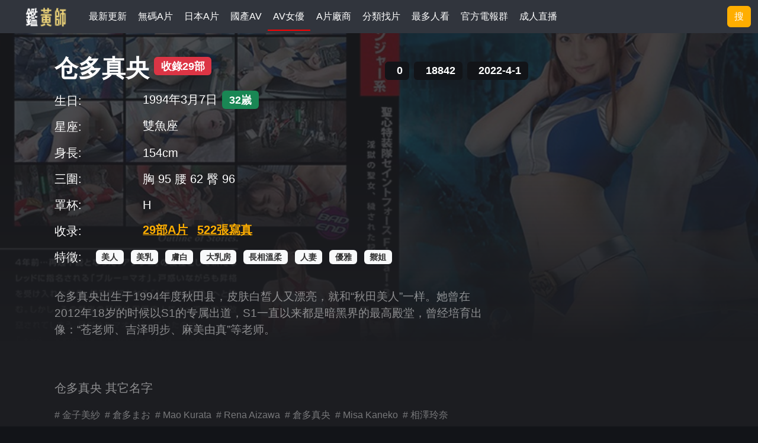

--- FILE ---
content_type: text/html; charset=utf-8
request_url: https://www.javrate.com/actor/picture/9001b1db-48f5-479c-9828-ce335d46149e.html
body_size: 13935
content:





<!DOCTYPE html>

<html lang="zh-tw">

<head>

    <meta charset="utf-8" />
    <meta name="viewport" content="width=device-width, initial-scale=1.0" />
    <meta name="referrer" content="no-referrer-when-downgrade" />
    <title>仓多真央成人寫真及照片 | 第1頁 共522張 | Javrate</title>
    <meta name="keywords" content="仓多真央,仓多真央寫真,仓多真央照片,仓多真央畫像,AV女優" />
    <meta name="description" content="仓多真央成人寫真及照片,本站共收集522張 本頁是第1頁,一共有522張，Javrate整理數千AV女優，她們出演的A片，寫真照片應有盡有" />

    <!-- Twitter -->
    <meta name="twitter:title" content="仓多真央成人寫真及照片 | 第1頁 共522張 | Javrate" />
    <meta name="twitter:description" content="仓多真央成人寫真及照片,本站共收集522張 本頁是第1頁,一共有522張，Javrate整理數千AV女優，她們出演的A片，寫真照片應有盡有" />
    <meta name="twitter:image" content="https://picture.avking.xyz/20230330/78205700-d6cc-4d27-b31d-c3bf4ead0ad0.jpg" />
    <meta name="twitter:card" content="summary_large_image" />

    <!-- OG -->
    <meta property="og:title" content="仓多真央成人寫真及照片 | 第1頁 共522張 | Javrate" />
    <meta property="og:description" content="仓多真央成人寫真及照片,本站共收集522張 本頁是第1頁,一共有522張，Javrate整理數千AV女優，她們出演的A片，寫真照片應有盡有" />
    <meta property="og:image" content="https://picture.avking.xyz/20230330/78205700-d6cc-4d27-b31d-c3bf4ead0ad0.jpg" />
    <meta property="og:url" content="https://www.javrate.com/actor/picture/9001b1db-48f5-479c-9828-ce335d46149e.html" />


    <link rel="icon" type="image/x-icon" href="/imgs/site.ico" />

    <!-- 预连接（提前建立 DNS + TCP + TLS 连接）-->
    <!-- 图片CDN预连接（LCP关键优化） -->
    <link rel="preconnect" href="https://picture.avking.xyz" crossorigin>
    <link rel="dns-prefetch" href="https://picture.avking.xyz">
    
    <link rel="preconnect" href="https://fonts.googleapis.com" crossorigin>
    <link rel="preconnect" href="https://fonts.gstatic.com" crossorigin>
    <!-- DNS 预解析（备用） -->
    <link rel="dns-prefetch" href="https://fonts.googleapis.com">
    <link rel="dns-prefetch" href="https://fonts.gstatic.com">

    <!-- Bootstrap CSS（同步加载，避免 CLS） -->
    <link rel="stylesheet" href="/css/bootstrap.min.css">

    <!-- Material Symbols 图标字体（延迟加载，非首屏关键）-->
    <link rel="stylesheet"
        href="https://fonts.googleapis.com/css2?family=Material+Symbols+Outlined:opsz,wght,FILL,GRAD@30,600,1,200&icon_names=crown,star,star_half&display=swap"
        media="print" onload="this.media='all'" crossorigin="anonymous">
    <noscript><link rel="stylesheet" href="https://fonts.googleapis.com/css2?family=Material+Symbols+Outlined:opsz,wght,FILL,GRAD@30,600,1,200&icon_names=crown,star,star_half&display=swap"></noscript>

    <link rel="stylesheet" href="https://fonts.googleapis.com/css2?family=Bungee&display=swap"
        media="print" onload="this.media='all'" crossorigin="anonymous">
    <noscript><link rel="stylesheet" href="https://fonts.googleapis.com/css2?family=Bungee&display=swap"></noscript>

    


            <link rel="stylesheet" href="/build/assets/main-BEyI_PKI.css" />
            <link rel="stylesheet" href="/build/assets/actor-list-bpnnPb-t.css" />
    <script type="module" src="/build/assets/main-Ddf1axPs.js"></script>




        <!-- 創建SEO結構化數據 -->

</head>

<body class="bg-default">

    




<div class="d-flex container-fluid bg-minor headerbar overflow-hidden justify-content-between">
    <div class="d-flex overflow-hidden align-items-center">
        <span class="logo flex-shrink-0">
            <a href="/" title="JAVRATE.COM 鑒黃師">
                <img src="/imgs/logo.png" alt="JAVRATE.COM 鑒黃師" />
            </a>
        </span>
        <div class="pc-ads align-items-center h-100">
            <span class="top-slogan flex-shrink-0">
                <label class="slogan">
                    正妹A片在綫免費看
                </label>
            </span>
            <nav class="nav-scrollable" id="navScrollable">
                    <a href="/movie/new" style="height:100%" title="&#x6700;&#x65B0;&#x66F4;&#x65B0;" data-category-name="new">
                        <span class="d-flex align-items-center "
                            style="flex-shrink: 0; white-space: nowrap;font-size:1rem">
                            最新更新
                        </span>
                    </a>
                    <a href="/menu/uncensored" style="height:100%" title="&#x7121;&#x78BC;A&#x7247;" data-category-name="uncensored">
                        <span class="d-flex align-items-center "
                            style="flex-shrink: 0; white-space: nowrap;font-size:1rem">
                            無碼A片
                        </span>
                    </a>
                    <a href="/menu/censored" style="height:100%" title="&#x65E5;&#x672C;A&#x7247;" data-category-name="censored">
                        <span class="d-flex align-items-center "
                            style="flex-shrink: 0; white-space: nowrap;font-size:1rem">
                            日本A片
                        </span>
                    </a>
                    <a href="/menu/chinese" style="height:100%" title="&#x570B;&#x7522;AV" data-category-name="chinese">
                        <span class="d-flex align-items-center "
                            style="flex-shrink: 0; white-space: nowrap;font-size:1rem">
                            國產AV
                        </span>
                    </a>
                    <a href="/actor/list" style="height:100%" title="AV&#x5973;&#x512A;" data-category-name="actor_list">
                        <span class="d-flex align-items-center navselect"
                            style="flex-shrink: 0; white-space: nowrap;font-size:1rem">
                            AV女優
                        </span>
                    </a>
                    <a href="/issuer" style="height:100%" title="A&#x7247;&#x5EE0;&#x5546;" data-category-name="issuer_list">
                        <span class="d-flex align-items-center "
                            style="flex-shrink: 0; white-space: nowrap;font-size:1rem">
                            A片廠商
                        </span>
                    </a>
                    <a href="/keywords/movie" style="height:100%" title="&#x5206;&#x985E;&#x627E;&#x7247;" data-category-name="movie_category_list">
                        <span class="d-flex align-items-center "
                            style="flex-shrink: 0; white-space: nowrap;font-size:1rem">
                            分類找片
                        </span>
                    </a>
                    <a href="/best" style="height:100%" title="&#x6700;&#x591A;&#x4EBA;&#x770B;" data-category-name="hot">
                        <span class="d-flex align-items-center "
                            style="flex-shrink: 0; white-space: nowrap;font-size:1rem">
                            最多人看
                        </span>
                    </a>
                <a href="https://t.me/xxmmy56" target="_blank" style="height:100%" data-category-name="telegram">
                    <span class="d-flex align-items-center" style="flex-shrink: 0; white-space: nowrap;font-size:1rem">
                        官方電報群
                    </span>
                </a>
                <a href="https://go.mavrtracktor.com/api/goToTheRoom?tag=girls%2Fchinese%2Cgirls%2Ftaiwanese&userId=ffac08177e1dbe484e3992f14c83cacd0d6729f73da4347db8164a61da358859" target="_blank" style="height:100%">
                    <span class="d-flex align-items-center"
                        style="flex-shrink: 0; white-space: nowrap;font-size:1rem">
                        成人直播
                    </span>
                </a>
                
            </nav>

        </div>

    </div>

    <div class="top-search d-xxl-flex my-auto justify-content-end align-content-center">
        <div class="input-group input-group-sm input-group-header mt-1 mb-1">
            <input type="text" id="searchstr" class="top-search-input form-control" placeholder="劇集/番號/女優"
                onclick="showSearch()" />
            <button class="btn btn-outline-secondary bg-main" type="button" onclick="showSearch()">搜</button>
        </div>

        <button class="btn btn-outline-secondary bg-main input-button-only" type="button"
            onclick="showSearch()">搜</button>
    </div>

    <div class="mobile-menu">
        <button type="button" class="btn text-white p-0 me-4" onclick="showMobileSearch()" aria-label="搜索"
            style="background: none; border: none; text-decoration: none;">
            <img src="/svg/search.svg" style="width:1.5rem" loading="lazy" alt="搜索" />
        </button>
        <button type="button" class="btn text-white p-0" onclick="openMenu()" aria-label="打开菜单"
            style="background: none; border: none; text-decoration: none;">
            <img src="/svg/menu-icon-open.svg" style="width:1.5rem" loading="lazy" alt="菜单" />
        </button>
    </div>

</div>


<!-- H5隱藏菜單 -->
<div id="menuDom" class="filteroverlay">
    <div class="d-flex justify-content-between align-items-center p-2" style="background-color:rgba(49,53,61,0.7);">
        <h2 class="fw-bolder ms-2 mb-0">A片篩選</h2>
        <button type="button" class="filterCloseBtn fw-bolder fs-1 me-2 btn text-white p-0" onclick="closeMenu()"
            aria-label="关闭菜单" style="background: none; border: none; text-decoration: none;">
            ✖
        </button>
    </div>
    <div class="d-flex p-4 flex-column menu-scroll-container" style="height:100%;overflow-y:scroll">

        <div class="col-12  mt-4 mb-2">
            <span class="fs-5 fw-bolder fg-light3">找色色</span>
        </div>

        <div class="d-flex flex-row flex-wrap">
            <div itemid="M_MENU_VIP_01" class="filter-icon-box bg-minor d-flex flex-row position-relative p-2 ms-2"
                style="max-height:2.5rem">
                <h4 class="fs-6 mb-0 ms-1">
                    <a target="_blank"
                        href="https://go.mavrtracktor.com/api/goToTheRoom?tag=girls%2Fchinese%2Cgirls%2Ftaiwanese&userId=ffac08177e1dbe484e3992f14c83cacd0d6729f73da4347db8164a61da358859" 
                        rel="nofollow">
                     色色主播
                    </a>
                </h4>
            </div>


        </div>


        <!-- 找A片 -->
        <div class="col-12  mt-4 mb-2">
            <h3 class="fs-5 fw-bolder fg-light3">找A片:</h3>
        </div>
        <div class="d-flex flex-row flex-wrap">
            
            <div class="filter-icon-box bg-minor d-flex flex-row position-relative p-2 ms-2" style="max-height:2.5rem">
                <a href="/menu/uncensored" title="無碼A片">
                    <img src="/svg/menu-icon-video.svg" style="width:1.6rem" loading="lazy" />
                </a>
                <h4 class="fs-6 mb-0 ms-1">
                    <a href="/menu/uncensored" title="無碼A片" data-category-name="uncensored">
                        無碼A片
                    </a>
                </h4>
            </div>
            <div class="filter-icon-box bg-minor d-flex flex-row position-relative p-2 ms-2" style="max-height:2.5rem">
                <a href="/menu/censored" title="日本A片">
                    <img src="/svg/menu-icon-video2.svg" style="width:1.6rem" loading="lazy" />
                </a>
                <h4 class="fs-6 mb-0 ms-1">
                    <a href="/menu/censored" title="日本A片" data-category-name="censored">
                        日本A片
                    </a>
                </h4>
            </div>
            <div class="filter-icon-box bg-minor d-flex flex-row position-relative p-2 ms-2" style="max-height:2.5rem">
                <a href="/menu/chinese" title="國產AV">
                    <img src="/svg/menu-icon-taiwan.svg" style="width:1.6rem" loading="lazy" />
                </a>
                <h4 class="fs-6 mb-0 ms-1">
                    <a href="/menu/chinese" title="國產AV" data-category-name="chinese">
                        國產AV
                    </a>
                </h4>
            </div>
            <div class="filter-icon-box bg-minor d-flex flex-row position-relative p-2 ms-2" style="max-height:2.5rem">
                <a href="/movie/new" title="最新A片" data-category-name="new">
                    <label
                        style="color:white;background-color:red;border-radius:0.8rem;font-size:0.2rem;font-family:fantasy;text-align:center;width:1.5rem">
                        New </label>
                </a>
                <h4 class="fs-6 mb-0 ms-1">
                    <a href="/movie/new" title="最新A片" data-category-name="new">
                        最新A片
                    </a>
                </h4>
                <i>100</i>
            </div>
            <div class="filter-icon-box bg-minor d-flex flex-row position-relative p-2 ms-2" style="max-height:2.5rem">
                <a href="/best" title="熱門A片">
                    <img src="/svg/menu-icon-hot.svg" style="width:1.6rem" loading="lazy" />
                </a>
                <h4 class="fs-6 mb-0 ms-1">
                    <a href="/best" title="熱門A片" data-category-name="hot">
                        最多人看
                    </a>
                </h4>
            </div>
            

        </div>
        <div class="d-flex flex-row flex-wrap">

        </div>
        <!-- 影片关键字 -->
        <div class="d-flex flex-row flex-wrap ps-2">
            
                <a href="/keywords/movie/&#x4E2D;&#x51FA;" title="&#x4E2D;&#x51FA;" data-category-name="movie_category_list">
                    <h4 class="fg-light1 fs-6 mt-3 ms-3 text-decoration-underline">
                        #中出
                    </h4>
                </a>
                <a href="/keywords/movie/&#x53E3;&#x4EA4;" title="&#x53E3;&#x4EA4;" data-category-name="movie_category_list">
                    <h4 class="fg-light1 fs-6 mt-3 ms-3 text-decoration-underline">
                        #口交
                    </h4>
                </a>
                <a href="/keywords/movie/&#x5973;&#x4E0A;&#x4F4D;" title="&#x5973;&#x4E0A;&#x4F4D;" data-category-name="movie_category_list">
                    <h4 class="fg-light1 fs-6 mt-3 ms-3 text-decoration-underline">
                        #女上位
                    </h4>
                </a>
                <a href="/keywords/movie/&#x9A0E;&#x4E57;&#x4F4D;" title="&#x9A0E;&#x4E57;&#x4F4D;" data-category-name="movie_category_list">
                    <h4 class="fg-light1 fs-6 mt-3 ms-3 text-decoration-underline">
                        #騎乗位
                    </h4>
                </a>
                <a href="/keywords/movie/&#x5F8C;&#x5165;" title="&#x5F8C;&#x5165;" data-category-name="movie_category_list">
                    <h4 class="fg-light1 fs-6 mt-3 ms-3 text-decoration-underline">
                        #後入
                    </h4>
                </a>
                <a href="/keywords/movie/&#x7F8E;&#x4E73;" title="&#x7F8E;&#x4E73;" data-category-name="movie_category_list">
                    <h4 class="fg-light1 fs-6 mt-3 ms-3 text-decoration-underline">
                        #美乳
                    </h4>
                </a>
                <a href="/keywords/movie/&#x7F8E;&#x8173;" title="&#x7F8E;&#x8173;" data-category-name="movie_category_list">
                    <h4 class="fg-light1 fs-6 mt-3 ms-3 text-decoration-underline">
                        #美腳
                    </h4>
                </a>
                <a href="/keywords/movie/&#x6027;&#x611F;" title="&#x6027;&#x611F;" data-category-name="movie_category_list">
                    <h4 class="fg-light1 fs-6 mt-3 ms-3 text-decoration-underline">
                        #性感
                    </h4>
                </a>
            <a href="/keywords/movie" title="標籤找A片" data-category-name="movie_category_list">
                <h4 class="fg-main fs-6 mt-3 ms-3 text-decoration-underline">
                    全部標簽
                </h4>
            </a>
        </div>

        <!-- 找女優 -->
        <div class="col-12  mt-5 mb-2">
            <h3 class="fs-5 fw-bolder fg-light3">找女優:</h3>
        </div>
        <div class="d-flex flex-row flex-wrap">            

            <div class="filter-icon-box bg-minor d-flex flex-row position-relative p-2 ms-2" style="max-height:2.5rem">
                <a href="/actor/list/1-1-1.html"
                    title="知名女優" 
                    data-category-name="actor_list">
                    <img src="/svg/menu-icon-famous.svg" style="width:1.6rem" loading="lazy" alt="知名女優" />
                </a>

                <a href="/actor/list/1-1-1.html"
                    title="知名女優" 
                    data-category-name="actor_list">
                    <h4 class="fs-6 mb-0 ms-1">
                        知名女優
                    </h4>
                </a>
            </div>
            <div class="filter-icon-box bg-minor d-flex flex-row position-relative p-2 ms-2" style="max-height:2.5rem">
                <a href="/actor/list/1-3-1.html"
                    title="日本女優" 
                    data-category-name="actor_list">
                    <img src="/svg/menu-icon-japanese.svg" style="width:1.6rem" loading="lazy" alt="日本女優" />
                </a>
                <a href="/actor/list/1-3-1.html"
                    title="日本女優" 
                    data-category-name="actor_list">
                    <h4 class="fs-6 mb-0 ms-1">
                        日本女優
                    </h4>
                </a>
            </div>
            <div class="filter-icon-box bg-minor d-flex flex-row position-relative p-2 ms-2" style="max-height:2.5rem">
                <a href="/actor/list/1-4-1.html"
                    title="國產女優" 
                    data-category-name="actor_list">
                    <img src="/svg/menu-icon-taiwan.svg" style="width:1.6rem" loading="lazy" alt="國產女優" />
                </a>
                <a href="/actor/list/1-4-1.html"
                    title="國產女優" 
                    data-category-name="actor_list">
                    <h4 class="fs-6 mb-0 ms-1">
                        國產女優
                    </h4>
                </a>
            </div>
            <div class="filter-icon-box bg-minor d-flex flex-row position-relative p-2 ms-2" style="max-height:2.5rem">
                <a href="/actor/list/1-5-1.html"
                    title="素人女優" 
                    data-category-name="actor_list">
                    <img src="/svg/menu-icon-girl.svg" style="width:1.6rem" loading="lazy" alt="素人女優" />
                </a>
                <a href="/actor/list/1-5-1.html"
                    title="素人女優" 
                    data-category-name="actor_list">
                    <h4 class="fs-6 mb-0 ms-1">
                        素人女優
                    </h4>
                </a>
            </div>
        </div>

        <!-- 女優关键字 -->
        <div class="d-flex flex-row flex-wrap ps-2">
                <a href="/keywords/actress/&#x7F8E;&#x4EBA;" title="&#x7F8E;&#x4EBA; 女優" data-category-name="actress_category_list">
                    <h4 class="fg-light1 fs-6 mt-3 ms-3 text-decoration-underline">
                        #美人
                    </h4>
                </a>
                <a href="/keywords/actress/&#x7F8E;&#x4E73;" title="&#x7F8E;&#x4E73; 女優" data-category-name="actress_category_list">
                    <h4 class="fg-light1 fs-6 mt-3 ms-3 text-decoration-underline">
                        #美乳
                    </h4>
                </a>
                <a href="/keywords/actress/&#x7F8E;&#x8173;" title="&#x7F8E;&#x8173; 女優" data-category-name="actress_category_list">
                    <h4 class="fg-light1 fs-6 mt-3 ms-3 text-decoration-underline">
                        #美腳
                    </h4>
                </a>
                <a href="/keywords/actress/&#x819A;&#x767D;" title="&#x819A;&#x767D; 女優" data-category-name="actress_category_list">
                    <h4 class="fg-light1 fs-6 mt-3 ms-3 text-decoration-underline">
                        #膚白
                    </h4>
                </a>
                <a href="/keywords/actress/&#x5973;&#x4EBA;&#x5473;" title="&#x5973;&#x4EBA;&#x5473; 女優" data-category-name="actress_category_list">
                    <h4 class="fg-light1 fs-6 mt-3 ms-3 text-decoration-underline">
                        #女人味
                    </h4>
                </a>
                <a href="/keywords/actress/&#x5927;&#x4E73;&#x623F;" title="&#x5927;&#x4E73;&#x623F; 女優" data-category-name="actress_category_list">
                    <h4 class="fg-light1 fs-6 mt-3 ms-3 text-decoration-underline">
                        #大乳房
                    </h4>
                </a>
                <a href="/keywords/actress/&#x6027;&#x611F;" title="&#x6027;&#x611F; 女優" data-category-name="actress_category_list">
                    <h4 class="fg-light1 fs-6 mt-3 ms-3 text-decoration-underline">
                        #性感
                    </h4>
                </a>
                <a href="/keywords/actress/&#x5929;&#x7136;" title="&#x5929;&#x7136; 女優" data-category-name="actress_category_list">
                    <h4 class="fg-light1 fs-6 mt-3 ms-3 text-decoration-underline">
                        #天然
                    </h4>
                </a>
            <a href="/keywords/actress" title="標籤找女優" data-category-name="actress_category_list">
                <h4 class="fg-main fs-6 mt-3 ms-3 text-decoration-underline">全部標簽</h4>
            </a>
        </div>

        <!-- 找廠商 -->
        <div class="col-12  mt-5 mb-2">
            <h3 class="fs-5 fw-bolder fg-light3">找廠商:</h3>
        </div>
        <div class="d-flex flex-row flex-wrap">
                <div class="filter-icon-box bg-minor d-flex flex-row position-relative p-2 ms-2" style="max-height:2.5rem">
                    <a href="/issuer/&#x9EBB;&#x8C46;&#x50B3;&#x5A92;" title="&#x9EBB;&#x8C46;&#x50B3;&#x5A92;" data-category-name="issuer_list">
                        <h4 class="fs-6 mb-0 ms-1">
                            麻豆傳媒
                        </h4>
                    </a>
                    <i>405</i>
                </div>
                <div class="filter-icon-box bg-minor d-flex flex-row position-relative p-2 ms-2" style="max-height:2.5rem">
                    <a href="/issuer/SOD" title="SOD" data-category-name="issuer_list">
                        <h4 class="fs-6 mb-0 ms-1">
                            SOD
                        </h4>
                    </a>
                    <i>1262</i>
                </div>
                <div class="filter-icon-box bg-minor d-flex flex-row position-relative p-2 ms-2" style="max-height:2.5rem">
                    <a href="/issuer/&#x868A;&#x9999;&#x793E;" title="&#x868A;&#x9999;&#x793E;" data-category-name="issuer_list">
                        <h4 class="fs-6 mb-0 ms-1">
                            蚊香社
                        </h4>
                    </a>
                    <i>381</i>
                </div>
                <div class="filter-icon-box bg-minor d-flex flex-row position-relative p-2 ms-2" style="max-height:2.5rem">
                    <a href="/issuer/S1" title="S1" data-category-name="issuer_list">
                        <h4 class="fs-6 mb-0 ms-1">
                            S1
                        </h4>
                    </a>
                    <i>1657</i>
                </div>
                <div class="filter-icon-box bg-minor d-flex flex-row position-relative p-2 ms-2" style="max-height:2.5rem">
                    <a href="/issuer/&#x4E00;&#x672C;&#x9053;" title="&#x4E00;&#x672C;&#x9053;" data-category-name="issuer_list">
                        <h4 class="fs-6 mb-0 ms-1">
                            一本道
                        </h4>
                    </a>
                    <i>292</i>
                </div>
                <div class="filter-icon-box bg-minor d-flex flex-row position-relative p-2 ms-2" style="max-height:2.5rem">
                    <a href="/issuer" title="其他廠商" data-category-name="issuer_list">
                        <h4 class="fs-6 mb-0 ms-1">
                            其他228家廠商
                        </h4>
                    </a>
                </div>
        </div>

        <!-- 找專輯 -->
        <div class="col-12  mt-5 mb-2">
            <h3 class="fs-5 fw-bolder fg-light3">找專輯:</h3>
        </div>
        <div class="d-flex flex-row flex-wrap ps-2">
                <a href="/moviesets/SOD&#x5973;&#x5B50;&#x793E;&#x54E1;" title="SOD&#x5973;&#x5B50;&#x793E;&#x54E1;" data-category-name="movieset_list">
                    <h4 class="fg-light1 fs-6 mt-3 ms-3 text-decoration-underline">
                        #SOD女子社員
                    </h4>
                </a>
                <a href="/moviesets/&#x5973;&#x641C;&#x67E5;&#x5B98;" title="&#x5973;&#x641C;&#x67E5;&#x5B98;" data-category-name="movieset_list">
                    <h4 class="fg-light1 fs-6 mt-3 ms-3 text-decoration-underline">
                        #女搜查官
                    </h4>
                </a>
                <a href="/moviesets/&#x51FA;&#x5DEE;&#x88AB;&#x73A9;&#x5F04;&#x4FB5;&#x72AF;" title="&#x51FA;&#x5DEE;&#x88AB;&#x73A9;&#x5F04;&#x4FB5;&#x72AF;" data-category-name="movieset_list">
                    <h4 class="fg-light1 fs-6 mt-3 ms-3 text-decoration-underline">
                        #出差被玩弄侵犯
                    </h4>
                </a>
                <a href="/moviesets/AFTER6" title="AFTER6" data-category-name="movieset_list">
                    <h4 class="fg-light1 fs-6 mt-3 ms-3 text-decoration-underline">
                        #AFTER6
                    </h4>
                </a>
                <a href="/moviesets/&#x6B61;&#x8FCE;&#x4F86;&#x5230;&#x9AD8;&#x7D1A;&#x6CE1;&#x6CE1;&#x6D74;" title="&#x6B61;&#x8FCE;&#x4F86;&#x5230;&#x9AD8;&#x7D1A;&#x6CE1;&#x6CE1;&#x6D74;" data-category-name="movieset_list">
                    <h4 class="fg-light1 fs-6 mt-3 ms-3 text-decoration-underline">
                        #歡迎來到高級泡泡浴
                    </h4>
                </a>
                <a href="/moviesets/&#x6642;&#x9593;&#x975C;&#x6B62;&#x7CFB;&#x5217;" title="&#x6642;&#x9593;&#x975C;&#x6B62;&#x7CFB;&#x5217;" data-category-name="movieset_list">
                    <h4 class="fg-light1 fs-6 mt-3 ms-3 text-decoration-underline">
                        #時間靜止系列
                    </h4>
                </a>
                <a href="/moviesets/2025&#x5317;&#x90FD;&#x5168;&#x7CFB;&#x7F8E;&#x4E73;&#x796D;" title="2025&#x5317;&#x90FD;&#x5168;&#x7CFB;&#x7F8E;&#x4E73;&#x796D;" data-category-name="movieset_list">
                    <h4 class="fg-light1 fs-6 mt-3 ms-3 text-decoration-underline">
                        #2025北都全系美乳祭
                    </h4>
                </a>
                <a href="/moviesets/ASMR&#x9871;&#x5185;&#x9AD8;&#x6F6E;&#x7CFB;&#x5217;" title="ASMR&#x9871;&#x5185;&#x9AD8;&#x6F6E;&#x7CFB;&#x5217;" data-category-name="movieset_list">
                    <h4 class="fg-light1 fs-6 mt-3 ms-3 text-decoration-underline">
                        #ASMR顱内高潮系列
                    </h4>
                </a>
            <a href="/moviesets" title="全部專輯" data-category-name="movieset_list">
                <h4 class="fg-main fs-6 mt-3 ms-3 text-decoration-underline">
                    全部專輯
                </h4>
            </a>
        </div>
        <div class="mt-5 mb-5"> &nbsp;</div>
    </div>
</div>

    

    <div class="body-root">


        





            <link rel="stylesheet" href="/build/assets/actor-BuchLfa9.css" />
    <script type="module" src="/build/assets/actor-CypxdUFw.js"></script>





<!-- 固定背景圖片 - 改用img元素優化LCP效能 -->
<img src="https://picture.avking.xyz/20230820/20230820062156430430.jpg" alt="&#x4ED3;&#x591A;&#x771F;&#x592E; 背景圖片" loading="eager" class="fixed-background-img" />

<div class="container-fluid detail-actor-bg actor-top">
    <div class="bgOpacity" style="top:0"></div>

    



<div class="row g-0 body-container">    
    <div class="actor-header col-xxl-3 d-xxl-flex d-none">        
        <a href="/Actor/Detail/9001b1db-48f5-479c-9828-ce335d46149e.html" title="&#x4ED3;&#x591A;&#x771F;&#x592E; 資訊">
            <img class="img-fluid" loading="lazy" src="https://picture.avking.xyz/20230330/78205700-d6cc-4d27-b31d-c3bf4ead0ad0.jpg"
                alt="&#x4ED3;&#x591A;&#x771F;&#x592E;&#x5C01;&#x9762;&#x7167;&#x7247;&#x5BEB;&#x771F;" />
        </a>        
        <div class="pc-ads ads-300x100 ads-box mt-5">
            <div class="ads banner300_100 adspyglass" data-ad-slot="under_header" data-ad-id="actor_header_001" data-ad-platform="adspyglass"></div>
        </div>
    </div>


    <div class="actor-info col-xl-9">
        <!-- 女優信息框體 -->
        <article class="row actor-info-box">
            <div class="col-12 d-flex d-xl-none justify-content-center flex-wrap">
                <div style="position: relative; display: inline-block; max-width: 60vw;overflow:hidden">
                    <img src="https://picture.avking.xyz/20230330/78205700-d6cc-4d27-b31d-c3bf4ead0ad0.jpg" style="height:20rem; width: auto; display: block;" />
                </div>

            </div>

            <!-- 女优信息区域 - 真正的响应式设计 -->
            <div
                class="actor-name-line col-12 d-flex flex-column flex-xl-row align-items-center justify-content-center justify-content-xl-between flex-wrap actor-info-unified">
                <!-- 女优名字和基本标签区域 -->
                <div
                    class="d-flex align-items-center justify-content-center justify-content-xl-start flex-wrap actor-name-unified order-1 mt-3 mt-lg-0">
                    <h1 class="fw-bolder mb-0 text-center text-xl-start">
                        <a href="/Actor/Detail/9001b1db-48f5-479c-9828-ce335d46149e.html" title="&#x4ED3;&#x591A;&#x771F;&#x592E; 資訊">
                            &#x4ED3;&#x591A;&#x771F;&#x592E;
                        </a>
                    </h1>

                    <h5 class="ms-2">
                        <span class="badge bg-secondary">&#x6536;&#x9304;29&#x90E8;
                        </span>
                    </h5>
                </div>

                <!-- 统计信息区域 -->
                <div
                    class="d-none d-xl-flex justify-content-center justify-content-xxl-end align-items-center flex-wrap actor-stats-unified order-2 mt-3 mt-xxl-0">
                    <span class="badge bg-default me-2 mb-2 mb-xxl-0 d-flex align-items-center">
                        <i class="bi bi-heart-fill svg-icon svg-icon-favorite"></i>
                        <label id="actor-like-count" class="ms-2">0</label>
                    </span>
                    <span class="badge bg-default me-2 mb-2 mb-xxl-0 d-flex align-items-center">
                        <i class="bi bi-eye svg-icon me-2"></i>
                        <label id="actor-view-count">18842</label>
                    </span>
                    <span class="badge bg-default mb-2 mb-xxl-0 d-flex align-items-center">
                        <i class="bi bi-calendar-plus svg-icon me-2"></i>
                        <label>2022-4-1</label>
                    </span>
                </div>
            </div>

            <!-- 移动端显示菜单 -->

            <div class="actor-mobile-menu d-xl-none mt-4">
                <h2 class="">
                    <a href="/Actor/Detail/9001b1db-48f5-479c-9828-ce335d46149e.html" title="&#x4ED3;&#x591A;&#x771F;&#x592E; 資訊">
                        資訊
                    </a>
                </h2>
                <h2 class="">
                    <a href="/actor/movie/9001b1db-48f5-479c-9828-ce335d46149e.html" title="&#x4ED3;&#x591A;&#x771F;&#x592E; A片">
                        A片
                    </a>
                </h2>
                <h2 class="actormenuselected">
                    <a href="/actor/picture/9001b1db-48f5-479c-9828-ce335d46149e.html" title="&#x4ED3;&#x591A;&#x771F;&#x592E; 寫真">
                        寫真
                    </a>
                </h2>
            </div>
            
            
            
                <div class="col-12 d-xxl-flex fg-light4 flex-wrap d-none ">
                        <h4 class="fs-6 me-3"># &#x91D1;&#x5B50;&#x7F8E;&#x7D17;</h4>
                        <h4 class="fs-6 me-3"># &#x5009;&#x591A;&#x307E;&#x304A;</h4>
                        <h4 class="fs-6 me-3"># Mao Kurata</h4>
                        <h4 class="fs-6 me-3"># Rena Aizawa</h4>
                        <h4 class="fs-6 me-3"># &#x5009;&#x591A;&#x771F;&#x592E;</h4>
                        <h4 class="fs-6 me-3"># Misa Kaneko</h4>
                        <h4 class="fs-6 me-3"># &#x76F8;&#x6FA4;&#x73B2;&#x5948;</h4>
                </div>

                <!-- 加了廣告后的容器-->
                
                <section class="d-none d-xl-flex col-xxl-8 col-12 flex-row flex-wrap ">
                    <div class="row gx-3 align-items-center col-12">
                        <div class="col-3  col-sm-3  col-md-2  col-lg-2 col-xxl-auto col-xxxl-auto text-nowrap mt-2">
                            <h3 class="mb-0">生日:</h3>
                        </div>
                        <div class="d-flex align-items-center mt-2 col-9  col-sm-9  col-md-10  col-lg-10 col-xxl ps-4">
                            <h4 class="mb-0">1994&#x5E74;3&#x6708;7&#x65E5;</h4>
                            <span class="badge bg-success ms-2 d-flex align-items-center">
                                32&#x5D57;
                            </span>
                        </div>
                    </div>
                    <div class="row gx-3 align-items-center col-12">
                        <div class="col-3 col-sm-3 col-md-2 col-lg-2 col-xxl-auto col-xxxl-auto text-nowrap mt-2">
                            <h3 class="mb-0">星座:</h3>
                        </div>
                        <div class="d-flex align-items-center mt-2 col-9 col-sm-9 col-md-10 col-lg-10 col-xxl ps-4">
                            <div class="d-flex align-items-center gap-2">
                                <h4 class="mb-0">&#x96D9;&#x9B5A;&#x5EA7;</h4>
                                <div style="width: 32px; height: 32px; display: inline-flex; align-items: center;">
                                    

<svg xmlns="http://www.w3.org/2000/svg" viewBox="0 0 24 24"><g fill="none" fill-rule="evenodd"><path d="m12.594 23.258l-.012.002l-.071.035l-.02.004l-.014-.004l-.071-.036q-.016-.004-.024.006l-.004.01l-.017.428l.005.02l.01.013l.104.074l.015.004l.012-.004l.104-.074l.012-.016l.004-.017l-.017-.427q-.004-.016-.016-.018m.264-.113l-.014.002l-.184.093l-.01.01l-.003.011l.018.43l.005.012l.008.008l.201.092q.019.005.029-.008l.004-.014l-.034-.614q-.005-.019-.02-.022m-.715.002a.02.02 0 0 0-.027.006l-.006.014l-.034.614q.001.018.017.024l.015-.002l.201-.093l.01-.008l.003-.011l.018-.43l-.003-.012l-.01-.01z"/><path fill="#fff" d="M6 2a4 4 0 0 0-4 4v12a4 4 0 0 0 4 4h12a4 4 0 0 0 4-4V6a4 4 0 0 0-4-4zm1.79 14.853a1 1 0 0 0 1.754.961a12 12 0 0 0 1.418-4.828h2.076a12 12 0 0 0 1.418 4.828a1 1 0 1 0 1.754-.961a10 10 0 0 1-1.165-3.868h.97a1 1 0 0 0 0-2h-.967a10 10 0 0 1 1.162-3.838a1 1 0 1 0-1.754-.961a12 12 0 0 0-1.415 4.8H10.96a12 12 0 0 0-1.416-4.8a1 1 0 1 0-1.754.961a10 10 0 0 1 1.162 3.839h-.937a1 1 0 1 0 0 2h.94a10 10 0 0 1-1.165 3.867"/></g></svg> 
                                </div>
                            </div>
                        </div>
                    </div>
                    <div class="row gx-3 align-items-center col-12">
                        <div class="col-3  col-sm-3  col-md-2  col-lg-2 col-xxl-auto col-xxxl-auto text-nowrap mt-2">
                            <h3>身長:</h3>
                        </div>
                        <div class="d-flex align-items-center mt-2 col-9  col-sm-9  col-md-10  col-lg-10 col-xxl ps-4">
                            <div>
                                <h4>154cm</h4>
                            </div>
                        </div>
                    </div>

                    <div class="row gx-3 align-items-center col-12">
                        <div class="col-3  col-sm-3  col-md-2  col-lg-2 col-xxl-auto col-xxxl-auto text-nowrap mt-2">
                            <h3>三圍:</h3>
                        </div>
                        <div class="d-flex align-items-center mt-2 col-9  col-sm-9  col-md-10  col-lg-10 col-xxl ps-4">
                            <div>
                                <h4>
                                        <label>胸 95</label>
                                        <label>腰 62</label>
                                        <label>臀 96</label>
                                </h4>
                            </div>
                        </div>
                    </div>

                    <div class="row gx-3 align-items-center col-12">
                        <div class="col-3  col-sm-3  col-md-2  col-lg-2 col-xxl-auto col-xxxl-auto text-nowrap mt-2">
                            <h3>罩杯:</h3>
                        </div>
                        <div class="d-flex align-items-center mt-2 col-9  col-sm-9  col-md-10  col-lg-10 col-xxl ps-4">
                            <div>
                                <h4>H</h4>
                            </div>
                        </div>
                    </div>

                    <div class="row gx-3 align-items-center col-12">
                        <div class="col-3  col-sm-3  col-md-2  col-lg-2 col-xxl-auto col-xxxl-auto text-nowrap mt-2">
                            <h3>收录:</h3>
                        </div>
                        <div class="d-flex align-items-center mt-2 col-9  col-sm-9  col-md-10  col-lg-10 col-xxl ps-4">
                            <h4 class="me-3">
                                <a class="fw-bolder fg-main text-decoration-underline actor-movie-count-link"
                                    href="/actor/movie/9001b1db-48f5-479c-9828-ce335d46149e.html"
                                    title="&#x5171;&#x6536;&#x9304;&#x4ED3;&#x591A;&#x771F;&#x592E;A&#x7247;29&#x90E8;"
                                    data-actor-id="9001b1db-48f5-479c-9828-ce335d46149e"
                                    data-movie-count="29">
                                    29&#x90E8;A&#x7247;
                                </a>
                            </h4>
                            <h4>
                                <a class="fw-bolder fg-main text-decoration-underline actor-picture-count-link"
                                    href="/actor/picture/9001b1db-48f5-479c-9828-ce335d46149e.html"
                                    title="&#x5171;&#x6536;&#x9304;&#x4ED3;&#x591A;&#x771F;&#x592E;&#x5BEB;&#x771F;522&#x5F35;"
                                    data-actor-id="9001b1db-48f5-479c-9828-ce335d46149e"
                                    data-picture-count="522">
                                    522&#x5F35;&#x5BEB;&#x771F;
                                </a>
                            </h4>
                        </div>
                    </div>
                    <div class="row gx-3 align-items-center col-12">
                        <div class="col-lg-auto col-xl-auto col-xxl-auto col-xxxl-auto text-nowrap mt-2 mobile-hidden">
                            <h3>特徵:</h3>
                        </div>
                        <div class="keyword-container d-flex align-items-center mt-2 col-12 col-lg-9 flex-wrap ms-xxl-2 ms-xl-2">
                                <h4>
                                    <span class="badge bg-light fg-black-1 me-2">
                                        <a href="/keywords/actor/&#x7F8E;&#x4EBA;"
                                            title="&#x7F8E;&#x4EBA;"
                                            class="actor-keyword-link"
                                            data-keyword-id="02d7e983-c64a-4edc-8f0f-c3a7bc07e70e"
                                            data-keyword-name="&#x7F8E;&#x4EBA;">
                                            &#x7F8E;&#x4EBA;
                                        </a>
                                    </span>
                                </h4>
                                <h4>
                                    <span class="badge bg-light fg-black-1 me-2">
                                        <a href="/keywords/actor/&#x7F8E;&#x4E73;"
                                            title="&#x7F8E;&#x4E73;"
                                            class="actor-keyword-link"
                                            data-keyword-id="6847402a-af03-4540-84b0-9371ff73c9d8"
                                            data-keyword-name="&#x7F8E;&#x4E73;">
                                            &#x7F8E;&#x4E73;
                                        </a>
                                    </span>
                                </h4>
                                <h4>
                                    <span class="badge bg-light fg-black-1 me-2">
                                        <a href="/keywords/actor/&#x819A;&#x767D;"
                                            title="&#x819A;&#x767D;"
                                            class="actor-keyword-link"
                                            data-keyword-id="a2addc1d-98af-4762-84db-690e5f4c305b"
                                            data-keyword-name="&#x819A;&#x767D;">
                                            &#x819A;&#x767D;
                                        </a>
                                    </span>
                                </h4>
                                <h4>
                                    <span class="badge bg-light fg-black-1 me-2">
                                        <a href="/keywords/actor/&#x5927;&#x4E73;&#x623F;"
                                            title="&#x5927;&#x4E73;&#x623F;"
                                            class="actor-keyword-link"
                                            data-keyword-id="8e942768-e3ac-4177-8776-a8d0c8eef867"
                                            data-keyword-name="&#x5927;&#x4E73;&#x623F;">
                                            &#x5927;&#x4E73;&#x623F;
                                        </a>
                                    </span>
                                </h4>
                                <h4>
                                    <span class="badge bg-light fg-black-1 me-2">
                                        <a href="/keywords/actor/&#x9577;&#x76F8;&#x6EAB;&#x67D4;"
                                            title="&#x9577;&#x76F8;&#x6EAB;&#x67D4;"
                                            class="actor-keyword-link"
                                            data-keyword-id="c53fdb7d-d982-411b-8844-35a980ddac07"
                                            data-keyword-name="&#x9577;&#x76F8;&#x6EAB;&#x67D4;">
                                            &#x9577;&#x76F8;&#x6EAB;&#x67D4;
                                        </a>
                                    </span>
                                </h4>
                                <h4>
                                    <span class="badge bg-light fg-black-1 me-2">
                                        <a href="/keywords/actor/&#x4EBA;&#x59BB;"
                                            title="&#x4EBA;&#x59BB;"
                                            class="actor-keyword-link"
                                            data-keyword-id="c9adca47-77f7-4da3-a0dd-0e1fb9849903"
                                            data-keyword-name="&#x4EBA;&#x59BB;">
                                            &#x4EBA;&#x59BB;
                                        </a>
                                    </span>
                                </h4>
                                <h4>
                                    <span class="badge bg-light fg-black-1 me-2">
                                        <a href="/keywords/actor/&#x512A;&#x96C5;"
                                            title="&#x512A;&#x96C5;"
                                            class="actor-keyword-link"
                                            data-keyword-id="8f7dc7ac-07f3-4a76-98d8-cd353d8b18cc"
                                            data-keyword-name="&#x512A;&#x96C5;">
                                            &#x512A;&#x96C5;
                                        </a>
                                    </span>
                                </h4>
                                <h4>
                                    <span class="badge bg-light fg-black-1 me-2">
                                        <a href="/keywords/actor/&#x79A6;&#x59D0;"
                                            title="&#x79A6;&#x59D0;"
                                            class="actor-keyword-link"
                                            data-keyword-id="b779998a-d6fa-4561-bb89-dfcaaa75b1ac"
                                            data-keyword-name="&#x79A6;&#x59D0;">
                                            &#x79A6;&#x59D0;
                                        </a>
                                    </span>
                                </h4>
                        </div>
                    </div>    
                </section>                        

                    <div class="d-none d-xxl-flex col-xxl-4">
                        <div class="ads banner300_250 adspyglass" data-ad-slot="info_right" data-ad-id="actor_header_002" data-ad-platform="adspyglass"></div>
                    </div>

                    <div class="d-none d-xl-flex flex-column">                        
                        <div id="actordescription"
                            class="col-12 flex-column col-xl-11 col-lg-10 col-md-12 col-sm-12 mt-2 align-items-center fg-light4 text-line-height three-line-truncate actor-description-toggle"
                            onclick="showMore()"
                            data-actor-id="9001b1db-48f5-479c-9828-ce335d46149e">
                            <div>
                                仓多真央出生于1994年度秋田县，皮肤白皙人又漂亮，就和“秋田美人”一样。她曾在2012年18岁的时候以S1的专属出道，S1一直以来都是暗黑界的最高殿堂，曾经培育出像：“苍老师、吉泽明步、麻美由真”等老师。


                            </div>
                            <div style="color:#ffae00;width:100%;text-align:center;" class="d-flex d-xxl-none d-xl-none">
                                收起
                            </div>

                        </div>
                    </div>
                                
                    <div class="d-none d-xl-flex flex-column">
                        <div class="row ">
                            <div class="d-flex col-12 fg-light4 mt-3">
                                <h3 class="fs-5">&#x4ED3;&#x591A;&#x771F;&#x592E; 其它名字</h3>
                            </div>
                            <div class="d-flex col-12 mt-3 align-items-center flex-wrap fg-light5">

                                    <h4 class="me-2" style="font-size:1rem"># &#x91D1;&#x5B50;&#x7F8E;&#x7D17;</h4>
                                    <h4 class="me-2" style="font-size:1rem"># &#x5009;&#x591A;&#x307E;&#x304A;</h4>
                                    <h4 class="me-2" style="font-size:1rem"># Mao Kurata</h4>
                                    <h4 class="me-2" style="font-size:1rem"># Rena Aizawa</h4>
                                    <h4 class="me-2" style="font-size:1rem"># &#x5009;&#x591A;&#x771F;&#x592E;</h4>
                                    <h4 class="me-2" style="font-size:1rem"># Misa Kaneko</h4>
                                    <h4 class="me-2" style="font-size:1rem"># &#x76F8;&#x6FA4;&#x73B2;&#x5948;</h4>
                            </div>
                        </div>                    
                </div>
                                    
                
        </article>

    </div>
</div>

<style>
    .hot {
        position: absolute;
        top: 0;
        left: 0;
        background: rgba(220, 53, 69, 1);
        padding-top: 0.5rem;
        padding-bottom: 0.5rem;
        padding-left: 2rem;
        padding-right: 2rem;
        font-size: 1rem;
        color: #fff;
        transform: rotate(-45deg) translate(-20%, -70%);
    }
    .mobile-hidden{
        
    }

    @media(max-width: 767px){
        .mobile-hidden{
            display: none;!important
        }
    }
</style>

<script language="javascript">
    function showMore() {
        var obj = document.getElementById("actordescription");
        // console.log(obj)
        obj.classList.toggle("three-line-truncate");
    }


</script>


;


    <section class="container-fluid body-container pt-0">
        <div class="col-12 col-lg-12 col-md-12 col-sm-12 col-xl-6">
            <div class="title-line mb-3 ps-2">                 
                    <h2 class="ms-2 fg-main fw-bolder" style="margin-bottom:auto">
                        &#x4ED3;&#x591A;&#x771F;&#x592E;&#x5BEB;&#x771F;&#x96C6;</h2>
                    <span class="badge fg-light5 fw-light">
                        &#x7B2C;1&#x9801; &#x5171;522&#x5F35;&#x5BEB;&#x771F;
                    </span>                                                    
            </div>
        </div>        

        <div>
            <div id="waterfall-container">
                    <div class="waterfall-item picture-item">
                        <a href="javascript:void(0)" onclick="openImageModal('https://picture.avking.xyz/20230330/8c204211-6d6d-4dd9-baf4-20350a9b1acd.jpg')"
                                title="&#x4ED3;&#x591A;&#x771F;&#x592E;&#x7B2C;1&#x5F35;&#x5BEB;&#x771F;"
                                class="picture-preview-link"
                                data-picture-index="1"
                                data-picture-url="https://picture.avking.xyz/20230330/8c204211-6d6d-4dd9-baf4-20350a9b1acd.jpg">
                            <img src="https://picture.avking.xyz/20230330/8c204211-6d6d-4dd9-baf4-20350a9b1acd.jpg" loading="eager"
                                    alt="&#x4ED3;&#x591A;&#x771F;&#x592E;&#x7B2C;1&#x5F35;&#x5BEB;&#x771F;"
                                    onerror="this.style.display='none'" />
                        </a>
                    </div>
                    <div class="waterfall-item picture-item">
                        <a href="javascript:void(0)" onclick="openImageModal('https://picture.avking.xyz/20230330/884bef9c-637d-476a-85e1-922e110e8192.jpg')"
                                title="&#x4ED3;&#x591A;&#x771F;&#x592E;&#x7B2C;2&#x5F35;&#x5BEB;&#x771F;"
                                class="picture-preview-link"
                                data-picture-index="2"
                                data-picture-url="https://picture.avking.xyz/20230330/884bef9c-637d-476a-85e1-922e110e8192.jpg">
                            <img src="https://picture.avking.xyz/20230330/884bef9c-637d-476a-85e1-922e110e8192.jpg" loading="eager"
                                    alt="&#x4ED3;&#x591A;&#x771F;&#x592E;&#x7B2C;2&#x5F35;&#x5BEB;&#x771F;"
                                    onerror="this.style.display='none'" />
                        </a>
                    </div>
                    <div class="waterfall-item picture-item">
                        <a href="javascript:void(0)" onclick="openImageModal('https://picture.avking.xyz/20230330/fd8994d0-5793-4ad0-ac09-adea1a9f43a4.jpg')"
                                title="&#x4ED3;&#x591A;&#x771F;&#x592E;&#x7B2C;3&#x5F35;&#x5BEB;&#x771F;"
                                class="picture-preview-link"
                                data-picture-index="3"
                                data-picture-url="https://picture.avking.xyz/20230330/fd8994d0-5793-4ad0-ac09-adea1a9f43a4.jpg">
                            <img src="https://picture.avking.xyz/20230330/fd8994d0-5793-4ad0-ac09-adea1a9f43a4.jpg" loading="eager"
                                    alt="&#x4ED3;&#x591A;&#x771F;&#x592E;&#x7B2C;3&#x5F35;&#x5BEB;&#x771F;"
                                    onerror="this.style.display='none'" />
                        </a>
                    </div>
                    <div class="waterfall-item picture-item">
                        <a href="javascript:void(0)" onclick="openImageModal('https://picture.avking.xyz/20230330/4756b3c0-a2e8-47d9-8653-4d5ada5af95c.jpg')"
                                title="&#x4ED3;&#x591A;&#x771F;&#x592E;&#x7B2C;4&#x5F35;&#x5BEB;&#x771F;"
                                class="picture-preview-link"
                                data-picture-index="4"
                                data-picture-url="https://picture.avking.xyz/20230330/4756b3c0-a2e8-47d9-8653-4d5ada5af95c.jpg">
                            <img src="https://picture.avking.xyz/20230330/4756b3c0-a2e8-47d9-8653-4d5ada5af95c.jpg" loading="eager"
                                    alt="&#x4ED3;&#x591A;&#x771F;&#x592E;&#x7B2C;4&#x5F35;&#x5BEB;&#x771F;"
                                    onerror="this.style.display='none'" />
                        </a>
                    </div>
                    <div class="waterfall-item picture-item">
                        <a href="javascript:void(0)" onclick="openImageModal('https://picture.avking.xyz/20230330/6ac9d554-9401-48b9-a112-9f1bd42f74c4.jpg')"
                                title="&#x4ED3;&#x591A;&#x771F;&#x592E;&#x7B2C;5&#x5F35;&#x5BEB;&#x771F;"
                                class="picture-preview-link"
                                data-picture-index="5"
                                data-picture-url="https://picture.avking.xyz/20230330/6ac9d554-9401-48b9-a112-9f1bd42f74c4.jpg">
                            <img src="https://picture.avking.xyz/20230330/6ac9d554-9401-48b9-a112-9f1bd42f74c4.jpg" loading="eager"
                                    alt="&#x4ED3;&#x591A;&#x771F;&#x592E;&#x7B2C;5&#x5F35;&#x5BEB;&#x771F;"
                                    onerror="this.style.display='none'" />
                        </a>
                    </div>
                    <div class="waterfall-item picture-item">
                        <a href="javascript:void(0)" onclick="openImageModal('https://picture.avking.xyz/20230330/611eeff0-afd4-4969-8c61-96c93ea5e6e7.jpg')"
                                title="&#x4ED3;&#x591A;&#x771F;&#x592E;&#x7B2C;6&#x5F35;&#x5BEB;&#x771F;"
                                class="picture-preview-link"
                                data-picture-index="6"
                                data-picture-url="https://picture.avking.xyz/20230330/611eeff0-afd4-4969-8c61-96c93ea5e6e7.jpg">
                            <img src="https://picture.avking.xyz/20230330/611eeff0-afd4-4969-8c61-96c93ea5e6e7.jpg" loading="eager"
                                    alt="&#x4ED3;&#x591A;&#x771F;&#x592E;&#x7B2C;6&#x5F35;&#x5BEB;&#x771F;"
                                    onerror="this.style.display='none'" />
                        </a>
                    </div>
                    <div class="waterfall-item picture-item">
                        <a href="javascript:void(0)" onclick="openImageModal('https://picture.avking.xyz/20230330/9fac26a9-3a6d-4738-a617-4f50a8b17ff7.jpg')"
                                title="&#x4ED3;&#x591A;&#x771F;&#x592E;&#x7B2C;7&#x5F35;&#x5BEB;&#x771F;"
                                class="picture-preview-link"
                                data-picture-index="7"
                                data-picture-url="https://picture.avking.xyz/20230330/9fac26a9-3a6d-4738-a617-4f50a8b17ff7.jpg">
                            <img src="https://picture.avking.xyz/20230330/9fac26a9-3a6d-4738-a617-4f50a8b17ff7.jpg" loading="eager"
                                    alt="&#x4ED3;&#x591A;&#x771F;&#x592E;&#x7B2C;7&#x5F35;&#x5BEB;&#x771F;"
                                    onerror="this.style.display='none'" />
                        </a>
                    </div>
                    <div class="waterfall-item picture-item">
                        <a href="javascript:void(0)" onclick="openImageModal('https://picture.avking.xyz/20230330/3c2d9508-a8f3-4e49-b0f2-343ad41395cd.jpg')"
                                title="&#x4ED3;&#x591A;&#x771F;&#x592E;&#x7B2C;8&#x5F35;&#x5BEB;&#x771F;"
                                class="picture-preview-link"
                                data-picture-index="8"
                                data-picture-url="https://picture.avking.xyz/20230330/3c2d9508-a8f3-4e49-b0f2-343ad41395cd.jpg">
                            <img src="https://picture.avking.xyz/20230330/3c2d9508-a8f3-4e49-b0f2-343ad41395cd.jpg" loading="eager"
                                    alt="&#x4ED3;&#x591A;&#x771F;&#x592E;&#x7B2C;8&#x5F35;&#x5BEB;&#x771F;"
                                    onerror="this.style.display='none'" />
                        </a>
                    </div>
                    <div class="waterfall-item picture-item">
                        <a href="javascript:void(0)" onclick="openImageModal('https://picture.avking.xyz/20230330/d48ab3b5-b28e-49df-84c9-79cce3b61093.jpg')"
                                title="&#x4ED3;&#x591A;&#x771F;&#x592E;&#x7B2C;9&#x5F35;&#x5BEB;&#x771F;"
                                class="picture-preview-link"
                                data-picture-index="9"
                                data-picture-url="https://picture.avking.xyz/20230330/d48ab3b5-b28e-49df-84c9-79cce3b61093.jpg">
                            <img src="https://picture.avking.xyz/20230330/d48ab3b5-b28e-49df-84c9-79cce3b61093.jpg" loading="eager"
                                    alt="&#x4ED3;&#x591A;&#x771F;&#x592E;&#x7B2C;9&#x5F35;&#x5BEB;&#x771F;"
                                    onerror="this.style.display='none'" />
                        </a>
                    </div>
                    <div class="waterfall-item picture-item">
                        <a href="javascript:void(0)" onclick="openImageModal('https://picture.avking.xyz/20230330/c40d35c4-2a95-43f3-b68f-01dc2e1fc4ea.jpg')"
                                title="&#x4ED3;&#x591A;&#x771F;&#x592E;&#x7B2C;10&#x5F35;&#x5BEB;&#x771F;"
                                class="picture-preview-link"
                                data-picture-index="10"
                                data-picture-url="https://picture.avking.xyz/20230330/c40d35c4-2a95-43f3-b68f-01dc2e1fc4ea.jpg">
                            <img src="https://picture.avking.xyz/20230330/c40d35c4-2a95-43f3-b68f-01dc2e1fc4ea.jpg" loading="eager"
                                    alt="&#x4ED3;&#x591A;&#x771F;&#x592E;&#x7B2C;10&#x5F35;&#x5BEB;&#x771F;"
                                    onerror="this.style.display='none'" />
                        </a>
                    </div>
                    <div class="waterfall-item picture-item">
                        <a href="javascript:void(0)" onclick="openImageModal('https://picture.avking.xyz/20230330/f3432aa4-33ea-4748-aa46-b2cc651445c9.jpg')"
                                title="&#x4ED3;&#x591A;&#x771F;&#x592E;&#x7B2C;11&#x5F35;&#x5BEB;&#x771F;"
                                class="picture-preview-link"
                                data-picture-index="11"
                                data-picture-url="https://picture.avking.xyz/20230330/f3432aa4-33ea-4748-aa46-b2cc651445c9.jpg">
                            <img src="https://picture.avking.xyz/20230330/f3432aa4-33ea-4748-aa46-b2cc651445c9.jpg" loading="eager"
                                    alt="&#x4ED3;&#x591A;&#x771F;&#x592E;&#x7B2C;11&#x5F35;&#x5BEB;&#x771F;"
                                    onerror="this.style.display='none'" />
                        </a>
                    </div>
                    <div class="waterfall-item picture-item">
                        <a href="javascript:void(0)" onclick="openImageModal('https://picture.avking.xyz/20230330/9f7b3bcd-c333-4ffa-a6a2-f0ccc1ebaacc.jpg')"
                                title="&#x4ED3;&#x591A;&#x771F;&#x592E;&#x7B2C;12&#x5F35;&#x5BEB;&#x771F;"
                                class="picture-preview-link"
                                data-picture-index="12"
                                data-picture-url="https://picture.avking.xyz/20230330/9f7b3bcd-c333-4ffa-a6a2-f0ccc1ebaacc.jpg">
                            <img src="https://picture.avking.xyz/20230330/9f7b3bcd-c333-4ffa-a6a2-f0ccc1ebaacc.jpg" loading="eager"
                                    alt="&#x4ED3;&#x591A;&#x771F;&#x592E;&#x7B2C;12&#x5F35;&#x5BEB;&#x771F;"
                                    onerror="this.style.display='none'" />
                        </a>
                    </div>
                    <div class="waterfall-item picture-item">
                        <a href="javascript:void(0)" onclick="openImageModal('https://picture.avking.xyz/20230330/def9ca14-daa0-4863-ab9b-7eb3671e1968.jpg')"
                                title="&#x4ED3;&#x591A;&#x771F;&#x592E;&#x7B2C;13&#x5F35;&#x5BEB;&#x771F;"
                                class="picture-preview-link"
                                data-picture-index="13"
                                data-picture-url="https://picture.avking.xyz/20230330/def9ca14-daa0-4863-ab9b-7eb3671e1968.jpg">
                            <img src="https://picture.avking.xyz/20230330/def9ca14-daa0-4863-ab9b-7eb3671e1968.jpg" loading="lazy"
                                    alt="&#x4ED3;&#x591A;&#x771F;&#x592E;&#x7B2C;13&#x5F35;&#x5BEB;&#x771F;"
                                    onerror="this.style.display='none'" />
                        </a>
                    </div>
                    <div class="waterfall-item picture-item">
                        <a href="javascript:void(0)" onclick="openImageModal('https://picture.avking.xyz/20230330/a0a90411-7c63-4b8b-8bf3-26744e66c2f9.jpg')"
                                title="&#x4ED3;&#x591A;&#x771F;&#x592E;&#x7B2C;14&#x5F35;&#x5BEB;&#x771F;"
                                class="picture-preview-link"
                                data-picture-index="14"
                                data-picture-url="https://picture.avking.xyz/20230330/a0a90411-7c63-4b8b-8bf3-26744e66c2f9.jpg">
                            <img src="https://picture.avking.xyz/20230330/a0a90411-7c63-4b8b-8bf3-26744e66c2f9.jpg" loading="lazy"
                                    alt="&#x4ED3;&#x591A;&#x771F;&#x592E;&#x7B2C;14&#x5F35;&#x5BEB;&#x771F;"
                                    onerror="this.style.display='none'" />
                        </a>
                    </div>
                    <div class="waterfall-item picture-item">
                        <a href="javascript:void(0)" onclick="openImageModal('https://picture.avking.xyz/20230330/e46edfa4-d21a-4ecc-bfd7-55b3f550630f.jpg')"
                                title="&#x4ED3;&#x591A;&#x771F;&#x592E;&#x7B2C;15&#x5F35;&#x5BEB;&#x771F;"
                                class="picture-preview-link"
                                data-picture-index="15"
                                data-picture-url="https://picture.avking.xyz/20230330/e46edfa4-d21a-4ecc-bfd7-55b3f550630f.jpg">
                            <img src="https://picture.avking.xyz/20230330/e46edfa4-d21a-4ecc-bfd7-55b3f550630f.jpg" loading="lazy"
                                    alt="&#x4ED3;&#x591A;&#x771F;&#x592E;&#x7B2C;15&#x5F35;&#x5BEB;&#x771F;"
                                    onerror="this.style.display='none'" />
                        </a>
                    </div>
                    <div class="waterfall-item picture-item">
                        <a href="javascript:void(0)" onclick="openImageModal('https://picture.avking.xyz/20230330/cf4bcafd-4d81-4a5e-80b5-d6572532c153.jpg')"
                                title="&#x4ED3;&#x591A;&#x771F;&#x592E;&#x7B2C;16&#x5F35;&#x5BEB;&#x771F;"
                                class="picture-preview-link"
                                data-picture-index="16"
                                data-picture-url="https://picture.avking.xyz/20230330/cf4bcafd-4d81-4a5e-80b5-d6572532c153.jpg">
                            <img src="https://picture.avking.xyz/20230330/cf4bcafd-4d81-4a5e-80b5-d6572532c153.jpg" loading="lazy"
                                    alt="&#x4ED3;&#x591A;&#x771F;&#x592E;&#x7B2C;16&#x5F35;&#x5BEB;&#x771F;"
                                    onerror="this.style.display='none'" />
                        </a>
                    </div>
                    <div class="waterfall-item picture-item">
                        <a href="javascript:void(0)" onclick="openImageModal('https://picture.avking.xyz/20230330/eaf8b791-a41d-40f5-8f9c-9d5f728d5c75.jpg')"
                                title="&#x4ED3;&#x591A;&#x771F;&#x592E;&#x7B2C;17&#x5F35;&#x5BEB;&#x771F;"
                                class="picture-preview-link"
                                data-picture-index="17"
                                data-picture-url="https://picture.avking.xyz/20230330/eaf8b791-a41d-40f5-8f9c-9d5f728d5c75.jpg">
                            <img src="https://picture.avking.xyz/20230330/eaf8b791-a41d-40f5-8f9c-9d5f728d5c75.jpg" loading="lazy"
                                    alt="&#x4ED3;&#x591A;&#x771F;&#x592E;&#x7B2C;17&#x5F35;&#x5BEB;&#x771F;"
                                    onerror="this.style.display='none'" />
                        </a>
                    </div>
                    <div class="waterfall-item picture-item">
                        <a href="javascript:void(0)" onclick="openImageModal('https://picture.avking.xyz/20230330/6df3717d-29bc-4f73-b636-48e53676e223.jpg')"
                                title="&#x4ED3;&#x591A;&#x771F;&#x592E;&#x7B2C;18&#x5F35;&#x5BEB;&#x771F;"
                                class="picture-preview-link"
                                data-picture-index="18"
                                data-picture-url="https://picture.avking.xyz/20230330/6df3717d-29bc-4f73-b636-48e53676e223.jpg">
                            <img src="https://picture.avking.xyz/20230330/6df3717d-29bc-4f73-b636-48e53676e223.jpg" loading="lazy"
                                    alt="&#x4ED3;&#x591A;&#x771F;&#x592E;&#x7B2C;18&#x5F35;&#x5BEB;&#x771F;"
                                    onerror="this.style.display='none'" />
                        </a>
                    </div>
                    <div class="waterfall-item picture-item">
                        <a href="javascript:void(0)" onclick="openImageModal('https://picture.avking.xyz/20230330/3e96af4a-f50a-4d23-997a-c50fe8d68213.jpg')"
                                title="&#x4ED3;&#x591A;&#x771F;&#x592E;&#x7B2C;19&#x5F35;&#x5BEB;&#x771F;"
                                class="picture-preview-link"
                                data-picture-index="19"
                                data-picture-url="https://picture.avking.xyz/20230330/3e96af4a-f50a-4d23-997a-c50fe8d68213.jpg">
                            <img src="https://picture.avking.xyz/20230330/3e96af4a-f50a-4d23-997a-c50fe8d68213.jpg" loading="lazy"
                                    alt="&#x4ED3;&#x591A;&#x771F;&#x592E;&#x7B2C;19&#x5F35;&#x5BEB;&#x771F;"
                                    onerror="this.style.display='none'" />
                        </a>
                    </div>
                    <div class="waterfall-item picture-item">
                        <a href="javascript:void(0)" onclick="openImageModal('https://picture.avking.xyz/20230330/6ad5ea1d-9a0b-4ac0-88b1-949a689df787.jpg')"
                                title="&#x4ED3;&#x591A;&#x771F;&#x592E;&#x7B2C;20&#x5F35;&#x5BEB;&#x771F;"
                                class="picture-preview-link"
                                data-picture-index="20"
                                data-picture-url="https://picture.avking.xyz/20230330/6ad5ea1d-9a0b-4ac0-88b1-949a689df787.jpg">
                            <img src="https://picture.avking.xyz/20230330/6ad5ea1d-9a0b-4ac0-88b1-949a689df787.jpg" loading="lazy"
                                    alt="&#x4ED3;&#x591A;&#x771F;&#x592E;&#x7B2C;20&#x5F35;&#x5BEB;&#x771F;"
                                    onerror="this.style.display='none'" />
                        </a>
                    </div>
                    <div class="waterfall-item picture-item">
                        <a href="javascript:void(0)" onclick="openImageModal('https://picture.avking.xyz/20230330/e41cbc6b-72e5-437c-9500-5e3372fb4914.jpg')"
                                title="&#x4ED3;&#x591A;&#x771F;&#x592E;&#x7B2C;21&#x5F35;&#x5BEB;&#x771F;"
                                class="picture-preview-link"
                                data-picture-index="21"
                                data-picture-url="https://picture.avking.xyz/20230330/e41cbc6b-72e5-437c-9500-5e3372fb4914.jpg">
                            <img src="https://picture.avking.xyz/20230330/e41cbc6b-72e5-437c-9500-5e3372fb4914.jpg" loading="lazy"
                                    alt="&#x4ED3;&#x591A;&#x771F;&#x592E;&#x7B2C;21&#x5F35;&#x5BEB;&#x771F;"
                                    onerror="this.style.display='none'" />
                        </a>
                    </div>
                    <div class="waterfall-item picture-item">
                        <a href="javascript:void(0)" onclick="openImageModal('https://picture.avking.xyz/20230330/a4fa9752-51fa-4db2-8e09-48cb49460007.jpg')"
                                title="&#x4ED3;&#x591A;&#x771F;&#x592E;&#x7B2C;22&#x5F35;&#x5BEB;&#x771F;"
                                class="picture-preview-link"
                                data-picture-index="22"
                                data-picture-url="https://picture.avking.xyz/20230330/a4fa9752-51fa-4db2-8e09-48cb49460007.jpg">
                            <img src="https://picture.avking.xyz/20230330/a4fa9752-51fa-4db2-8e09-48cb49460007.jpg" loading="lazy"
                                    alt="&#x4ED3;&#x591A;&#x771F;&#x592E;&#x7B2C;22&#x5F35;&#x5BEB;&#x771F;"
                                    onerror="this.style.display='none'" />
                        </a>
                    </div>
                    <div class="waterfall-item picture-item">
                        <a href="javascript:void(0)" onclick="openImageModal('https://picture.avking.xyz/20230330/0d25f130-22af-4594-83e2-2ae8635f2589.jpg')"
                                title="&#x4ED3;&#x591A;&#x771F;&#x592E;&#x7B2C;23&#x5F35;&#x5BEB;&#x771F;"
                                class="picture-preview-link"
                                data-picture-index="23"
                                data-picture-url="https://picture.avking.xyz/20230330/0d25f130-22af-4594-83e2-2ae8635f2589.jpg">
                            <img src="https://picture.avking.xyz/20230330/0d25f130-22af-4594-83e2-2ae8635f2589.jpg" loading="lazy"
                                    alt="&#x4ED3;&#x591A;&#x771F;&#x592E;&#x7B2C;23&#x5F35;&#x5BEB;&#x771F;"
                                    onerror="this.style.display='none'" />
                        </a>
                    </div>
                    <div class="waterfall-item picture-item">
                        <a href="javascript:void(0)" onclick="openImageModal('https://picture.avking.xyz/20230330/278a4823-3e0b-49d8-a68c-28154f58d1e8.jpg')"
                                title="&#x4ED3;&#x591A;&#x771F;&#x592E;&#x7B2C;24&#x5F35;&#x5BEB;&#x771F;"
                                class="picture-preview-link"
                                data-picture-index="24"
                                data-picture-url="https://picture.avking.xyz/20230330/278a4823-3e0b-49d8-a68c-28154f58d1e8.jpg">
                            <img src="https://picture.avking.xyz/20230330/278a4823-3e0b-49d8-a68c-28154f58d1e8.jpg" loading="lazy"
                                    alt="&#x4ED3;&#x591A;&#x771F;&#x592E;&#x7B2C;24&#x5F35;&#x5BEB;&#x771F;"
                                    onerror="this.style.display='none'" />
                        </a>
                    </div>
                    <div class="waterfall-item picture-item">
                        <a href="javascript:void(0)" onclick="openImageModal('https://picture.avking.xyz/20230330/8920440b-1e8c-464f-a89d-eaaf2e123163.jpg')"
                                title="&#x4ED3;&#x591A;&#x771F;&#x592E;&#x7B2C;25&#x5F35;&#x5BEB;&#x771F;"
                                class="picture-preview-link"
                                data-picture-index="25"
                                data-picture-url="https://picture.avking.xyz/20230330/8920440b-1e8c-464f-a89d-eaaf2e123163.jpg">
                            <img src="https://picture.avking.xyz/20230330/8920440b-1e8c-464f-a89d-eaaf2e123163.jpg" loading="lazy"
                                    alt="&#x4ED3;&#x591A;&#x771F;&#x592E;&#x7B2C;25&#x5F35;&#x5BEB;&#x771F;"
                                    onerror="this.style.display='none'" />
                        </a>
                    </div>
                    <div class="waterfall-item picture-item">
                        <a href="javascript:void(0)" onclick="openImageModal('https://picture.avking.xyz/20230330/aaed0283-ee9f-417f-aefb-af3cdac6a952.jpg')"
                                title="&#x4ED3;&#x591A;&#x771F;&#x592E;&#x7B2C;26&#x5F35;&#x5BEB;&#x771F;"
                                class="picture-preview-link"
                                data-picture-index="26"
                                data-picture-url="https://picture.avking.xyz/20230330/aaed0283-ee9f-417f-aefb-af3cdac6a952.jpg">
                            <img src="https://picture.avking.xyz/20230330/aaed0283-ee9f-417f-aefb-af3cdac6a952.jpg" loading="lazy"
                                    alt="&#x4ED3;&#x591A;&#x771F;&#x592E;&#x7B2C;26&#x5F35;&#x5BEB;&#x771F;"
                                    onerror="this.style.display='none'" />
                        </a>
                    </div>
                    <div class="waterfall-item picture-item">
                        <a href="javascript:void(0)" onclick="openImageModal('https://picture.avking.xyz/20230330/763b58f0-0b3b-487c-9e11-110efc65099e.jpg')"
                                title="&#x4ED3;&#x591A;&#x771F;&#x592E;&#x7B2C;27&#x5F35;&#x5BEB;&#x771F;"
                                class="picture-preview-link"
                                data-picture-index="27"
                                data-picture-url="https://picture.avking.xyz/20230330/763b58f0-0b3b-487c-9e11-110efc65099e.jpg">
                            <img src="https://picture.avking.xyz/20230330/763b58f0-0b3b-487c-9e11-110efc65099e.jpg" loading="lazy"
                                    alt="&#x4ED3;&#x591A;&#x771F;&#x592E;&#x7B2C;27&#x5F35;&#x5BEB;&#x771F;"
                                    onerror="this.style.display='none'" />
                        </a>
                    </div>
                    <div class="waterfall-item picture-item">
                        <a href="javascript:void(0)" onclick="openImageModal('https://picture.avking.xyz/20230330/276167ce-b008-47a5-bc4b-a56505d56122.jpg')"
                                title="&#x4ED3;&#x591A;&#x771F;&#x592E;&#x7B2C;28&#x5F35;&#x5BEB;&#x771F;"
                                class="picture-preview-link"
                                data-picture-index="28"
                                data-picture-url="https://picture.avking.xyz/20230330/276167ce-b008-47a5-bc4b-a56505d56122.jpg">
                            <img src="https://picture.avking.xyz/20230330/276167ce-b008-47a5-bc4b-a56505d56122.jpg" loading="lazy"
                                    alt="&#x4ED3;&#x591A;&#x771F;&#x592E;&#x7B2C;28&#x5F35;&#x5BEB;&#x771F;"
                                    onerror="this.style.display='none'" />
                        </a>
                    </div>
                    <div class="waterfall-item picture-item">
                        <a href="javascript:void(0)" onclick="openImageModal('https://picture.avking.xyz/20230330/3e7a6b17-c300-4b3a-8615-e0a1f65fe137.jpg')"
                                title="&#x4ED3;&#x591A;&#x771F;&#x592E;&#x7B2C;29&#x5F35;&#x5BEB;&#x771F;"
                                class="picture-preview-link"
                                data-picture-index="29"
                                data-picture-url="https://picture.avking.xyz/20230330/3e7a6b17-c300-4b3a-8615-e0a1f65fe137.jpg">
                            <img src="https://picture.avking.xyz/20230330/3e7a6b17-c300-4b3a-8615-e0a1f65fe137.jpg" loading="lazy"
                                    alt="&#x4ED3;&#x591A;&#x771F;&#x592E;&#x7B2C;29&#x5F35;&#x5BEB;&#x771F;"
                                    onerror="this.style.display='none'" />
                        </a>
                    </div>
                    <div class="waterfall-item picture-item">
                        <a href="javascript:void(0)" onclick="openImageModal('https://picture.avking.xyz/20230330/14ee281f-d585-42c0-94e7-2f6b455f154f.jpg')"
                                title="&#x4ED3;&#x591A;&#x771F;&#x592E;&#x7B2C;30&#x5F35;&#x5BEB;&#x771F;"
                                class="picture-preview-link"
                                data-picture-index="30"
                                data-picture-url="https://picture.avking.xyz/20230330/14ee281f-d585-42c0-94e7-2f6b455f154f.jpg">
                            <img src="https://picture.avking.xyz/20230330/14ee281f-d585-42c0-94e7-2f6b455f154f.jpg" loading="lazy"
                                    alt="&#x4ED3;&#x591A;&#x771F;&#x592E;&#x7B2C;30&#x5F35;&#x5BEB;&#x771F;"
                                    onerror="this.style.display='none'" />
                        </a>
                    </div>
                    <div class="waterfall-item picture-item">
                        <a href="javascript:void(0)" onclick="openImageModal('https://picture.avking.xyz/20230330/b6ac4bed-1553-4cc4-849a-3c00f9302d8e.jpg')"
                                title="&#x4ED3;&#x591A;&#x771F;&#x592E;&#x7B2C;31&#x5F35;&#x5BEB;&#x771F;"
                                class="picture-preview-link"
                                data-picture-index="31"
                                data-picture-url="https://picture.avking.xyz/20230330/b6ac4bed-1553-4cc4-849a-3c00f9302d8e.jpg">
                            <img src="https://picture.avking.xyz/20230330/b6ac4bed-1553-4cc4-849a-3c00f9302d8e.jpg" loading="lazy"
                                    alt="&#x4ED3;&#x591A;&#x771F;&#x592E;&#x7B2C;31&#x5F35;&#x5BEB;&#x771F;"
                                    onerror="this.style.display='none'" />
                        </a>
                    </div>
                    <div class="waterfall-item picture-item">
                        <a href="javascript:void(0)" onclick="openImageModal('https://picture.avking.xyz/20230330/2d5d7a6c-8131-4f7f-abdb-bad0f61a57ea.jpg')"
                                title="&#x4ED3;&#x591A;&#x771F;&#x592E;&#x7B2C;32&#x5F35;&#x5BEB;&#x771F;"
                                class="picture-preview-link"
                                data-picture-index="32"
                                data-picture-url="https://picture.avking.xyz/20230330/2d5d7a6c-8131-4f7f-abdb-bad0f61a57ea.jpg">
                            <img src="https://picture.avking.xyz/20230330/2d5d7a6c-8131-4f7f-abdb-bad0f61a57ea.jpg" loading="lazy"
                                    alt="&#x4ED3;&#x591A;&#x771F;&#x592E;&#x7B2C;32&#x5F35;&#x5BEB;&#x771F;"
                                    onerror="this.style.display='none'" />
                        </a>
                    </div>
                    <div class="waterfall-item picture-item">
                        <a href="javascript:void(0)" onclick="openImageModal('https://picture.avking.xyz/20230330/fce4b7dc-541a-4056-9bc8-0e2b4ace4f57.jpg')"
                                title="&#x4ED3;&#x591A;&#x771F;&#x592E;&#x7B2C;33&#x5F35;&#x5BEB;&#x771F;"
                                class="picture-preview-link"
                                data-picture-index="33"
                                data-picture-url="https://picture.avking.xyz/20230330/fce4b7dc-541a-4056-9bc8-0e2b4ace4f57.jpg">
                            <img src="https://picture.avking.xyz/20230330/fce4b7dc-541a-4056-9bc8-0e2b4ace4f57.jpg" loading="lazy"
                                    alt="&#x4ED3;&#x591A;&#x771F;&#x592E;&#x7B2C;33&#x5F35;&#x5BEB;&#x771F;"
                                    onerror="this.style.display='none'" />
                        </a>
                    </div>
                    <div class="waterfall-item picture-item">
                        <a href="javascript:void(0)" onclick="openImageModal('https://picture.avking.xyz/20230330/9cef4021-d23e-45b4-bf33-d5ff8855443b.jpg')"
                                title="&#x4ED3;&#x591A;&#x771F;&#x592E;&#x7B2C;34&#x5F35;&#x5BEB;&#x771F;"
                                class="picture-preview-link"
                                data-picture-index="34"
                                data-picture-url="https://picture.avking.xyz/20230330/9cef4021-d23e-45b4-bf33-d5ff8855443b.jpg">
                            <img src="https://picture.avking.xyz/20230330/9cef4021-d23e-45b4-bf33-d5ff8855443b.jpg" loading="lazy"
                                    alt="&#x4ED3;&#x591A;&#x771F;&#x592E;&#x7B2C;34&#x5F35;&#x5BEB;&#x771F;"
                                    onerror="this.style.display='none'" />
                        </a>
                    </div>
                    <div class="waterfall-item picture-item">
                        <a href="javascript:void(0)" onclick="openImageModal('https://picture.avking.xyz/20230330/2d017fda-a93b-4b7c-8156-0b948baeae4b.jpg')"
                                title="&#x4ED3;&#x591A;&#x771F;&#x592E;&#x7B2C;35&#x5F35;&#x5BEB;&#x771F;"
                                class="picture-preview-link"
                                data-picture-index="35"
                                data-picture-url="https://picture.avking.xyz/20230330/2d017fda-a93b-4b7c-8156-0b948baeae4b.jpg">
                            <img src="https://picture.avking.xyz/20230330/2d017fda-a93b-4b7c-8156-0b948baeae4b.jpg" loading="lazy"
                                    alt="&#x4ED3;&#x591A;&#x771F;&#x592E;&#x7B2C;35&#x5F35;&#x5BEB;&#x771F;"
                                    onerror="this.style.display='none'" />
                        </a>
                    </div>
                    <div class="waterfall-item picture-item">
                        <a href="javascript:void(0)" onclick="openImageModal('https://picture.avking.xyz/20230330/ea0e9954-924c-4e6a-a65c-04bf9ad6be38.jpg')"
                                title="&#x4ED3;&#x591A;&#x771F;&#x592E;&#x7B2C;36&#x5F35;&#x5BEB;&#x771F;"
                                class="picture-preview-link"
                                data-picture-index="36"
                                data-picture-url="https://picture.avking.xyz/20230330/ea0e9954-924c-4e6a-a65c-04bf9ad6be38.jpg">
                            <img src="https://picture.avking.xyz/20230330/ea0e9954-924c-4e6a-a65c-04bf9ad6be38.jpg" loading="lazy"
                                    alt="&#x4ED3;&#x591A;&#x771F;&#x592E;&#x7B2C;36&#x5F35;&#x5BEB;&#x771F;"
                                    onerror="this.style.display='none'" />
                        </a>
                    </div>
                    <div class="waterfall-item picture-item">
                        <a href="javascript:void(0)" onclick="openImageModal('https://picture.avking.xyz/20230330/f06b3ec3-5cbb-44b1-af83-7287b0f12ec2.jpg')"
                                title="&#x4ED3;&#x591A;&#x771F;&#x592E;&#x7B2C;37&#x5F35;&#x5BEB;&#x771F;"
                                class="picture-preview-link"
                                data-picture-index="37"
                                data-picture-url="https://picture.avking.xyz/20230330/f06b3ec3-5cbb-44b1-af83-7287b0f12ec2.jpg">
                            <img src="https://picture.avking.xyz/20230330/f06b3ec3-5cbb-44b1-af83-7287b0f12ec2.jpg" loading="lazy"
                                    alt="&#x4ED3;&#x591A;&#x771F;&#x592E;&#x7B2C;37&#x5F35;&#x5BEB;&#x771F;"
                                    onerror="this.style.display='none'" />
                        </a>
                    </div>
                    <div class="waterfall-item picture-item">
                        <a href="javascript:void(0)" onclick="openImageModal('https://picture.avking.xyz/20230330/a467c754-4540-402d-b259-232ee92a4e19.jpg')"
                                title="&#x4ED3;&#x591A;&#x771F;&#x592E;&#x7B2C;38&#x5F35;&#x5BEB;&#x771F;"
                                class="picture-preview-link"
                                data-picture-index="38"
                                data-picture-url="https://picture.avking.xyz/20230330/a467c754-4540-402d-b259-232ee92a4e19.jpg">
                            <img src="https://picture.avking.xyz/20230330/a467c754-4540-402d-b259-232ee92a4e19.jpg" loading="lazy"
                                    alt="&#x4ED3;&#x591A;&#x771F;&#x592E;&#x7B2C;38&#x5F35;&#x5BEB;&#x771F;"
                                    onerror="this.style.display='none'" />
                        </a>
                    </div>
                    <div class="waterfall-item picture-item">
                        <a href="javascript:void(0)" onclick="openImageModal('https://picture.avking.xyz/20230330/d0194407-07e5-4fb4-96a9-82831aed0cbd.jpg')"
                                title="&#x4ED3;&#x591A;&#x771F;&#x592E;&#x7B2C;39&#x5F35;&#x5BEB;&#x771F;"
                                class="picture-preview-link"
                                data-picture-index="39"
                                data-picture-url="https://picture.avking.xyz/20230330/d0194407-07e5-4fb4-96a9-82831aed0cbd.jpg">
                            <img src="https://picture.avking.xyz/20230330/d0194407-07e5-4fb4-96a9-82831aed0cbd.jpg" loading="lazy"
                                    alt="&#x4ED3;&#x591A;&#x771F;&#x592E;&#x7B2C;39&#x5F35;&#x5BEB;&#x771F;"
                                    onerror="this.style.display='none'" />
                        </a>
                    </div>
                    <div class="waterfall-item picture-item">
                        <a href="javascript:void(0)" onclick="openImageModal('https://picture.avking.xyz/20230330/9bcb7dc2-4906-4662-8dca-afa06a8ac9e9.jpg')"
                                title="&#x4ED3;&#x591A;&#x771F;&#x592E;&#x7B2C;40&#x5F35;&#x5BEB;&#x771F;"
                                class="picture-preview-link"
                                data-picture-index="40"
                                data-picture-url="https://picture.avking.xyz/20230330/9bcb7dc2-4906-4662-8dca-afa06a8ac9e9.jpg">
                            <img src="https://picture.avking.xyz/20230330/9bcb7dc2-4906-4662-8dca-afa06a8ac9e9.jpg" loading="lazy"
                                    alt="&#x4ED3;&#x591A;&#x771F;&#x592E;&#x7B2C;40&#x5F35;&#x5BEB;&#x771F;"
                                    onerror="this.style.display='none'" />
                        </a>
                    </div>

            </div>

        </div>

    </section>


    <!-- 翻頁 -->
    <div class="container-fluid body-container page-footer">
            <div class="pagination-wrapper"
                data-page-info="&#x7B2C; 1 &#x9801; / &#x5171; 14 &#x9801;">


                    <a href="/actor/picture/1/9001b1db-48f5-479c-9828-ce335d46149e.html" class="pagination-btn active">
                        1
                    </a>
                    <a href="/actor/picture/2/9001b1db-48f5-479c-9828-ce335d46149e.html" class="pagination-btn ">
                        2
                    </a>
                    <a href="/actor/picture/3/9001b1db-48f5-479c-9828-ce335d46149e.html" class="pagination-btn ">
                        3
                    </a>

                    <a href="/actor/picture/2/9001b1db-48f5-479c-9828-ce335d46149e.html"
                        class="pagination-btn" title="下一頁">
                        <svg xmlns="http://www.w3.org/2000/svg" width="24" height="24" viewBox="0 0 24 24" class="arrow-svg">
                            <path fill="currentColor"
                                d="M9.575 12L5 7.4L6.4 6l6 6l-6 6L5 16.6zm6.6 0L11.6 7.4L13 6l6 6l-6 6l-1.4-1.4z" />
                        </svg>
                    </a>
                    <a href="/actor/picture/14/9001b1db-48f5-479c-9828-ce335d46149e.html"
                        class="pagination-btn" title="末頁">
                        <svg xmlns="http://www.w3.org/2000/svg" width="24" height="24" viewBox="0 0 24 24">
                            <path fill="currentColor" d="m7 18l-1.4-1.4l4.6-4.6l-4.6-4.6L7 6l6 6zm9 0V6h2v12z" />
                        </svg>
                    </a>

                <div class="pagination-info">
                    <span>共 14 頁</span>
                </div>
            </div>
    </div>

</div>
<script>    
    let waterfallInitialized = false;
    
    // 等待所有圖片載入完成後初始化瀑布流
    function initWaterfall() {
        if (!waterfallInitialized) {
            // 延遲確保CSS完全應用
            setTimeout(function() {
                waterfall('#waterfall-container');
                waterfallInitialized = true;
            }, 100);
        } else {
            waterfall('#waterfall-container');
        }
    }
    
    // 等待首屏圖片載入完成的函數（只等待 eager 加載的圖片）
    function waitForImages() {
        const container = document.getElementById('waterfall-container');
        // 只等待 eager 加載的圖片（前12張）
        const eagerImages = container.querySelectorAll('img[loading="eager"]');
        // lazy 圖片加載後也需要重新布局
        const lazyImages = container.querySelectorAll('img[loading="lazy"]');

        let loadedCount = 0;
        const totalImages = eagerImages.length;

        if (totalImages === 0) {
            initWaterfall();
            return;
        }

        eagerImages.forEach(function(img) {
            if (img.complete) {
                loadedCount++;
                if (loadedCount === totalImages) {
                    initWaterfall();
                }
            } else {
                img.addEventListener('load', function() {
                    loadedCount++;
                    if (loadedCount === totalImages) {
                        initWaterfall();
                    }
                });

                img.addEventListener('error', function() {
                    loadedCount++;
                    if (loadedCount === totalImages) {
                        initWaterfall();
                    }
                });
            }
        });

        // lazy 圖片加載完成後重新布局（防抖處理）
        let lazyTimer;
        lazyImages.forEach(function(img) {
            img.addEventListener('load', function() {
                clearTimeout(lazyTimer);
                lazyTimer = setTimeout(function() {
                    waterfall('#waterfall-container');
                }, 100);
            });
        });
    }

    // 等待文檔載入完畢
    document.addEventListener('DOMContentLoaded', function() {
        waitForImages();
    });

    // 當窗口大小改變時，重新排列瀑布流
    let resizeTimer;
    window.addEventListener('resize', function() {
        clearTimeout(resizeTimer);
        resizeTimer = setTimeout(function() {
            waterfall('#waterfall-container');
        }, 250);
    });

</script>

<!-- 引入自定义图片预览组件 -->



    </div>

        <div class="container-fluid mt-5 ads-box pc-ads justify-content-center align-items-center">
            <div class="ads banner728_90 clickadu" data-ad-platform="clickadu" data-ad-slot="footer" data-ad-id="footer_002"></div>
        </div>


    <!-- 底部组件 -->
    


<footer class="footer">
    <div class="footer-container">
        <div class="footer-row">
            <div class="footer-col footer-col-left">
                <a class="footer-logo" href="/">
                    <span class="font-serif"><span class="log-text-zinc-50">鑒</span><span
                            class="logo-text-primary">JAVRATE</span></span>
                </a>
                <p class="footer-desc">
                    免費A片在綫看的網站，每天更新大量的正妹AV，日本A片,無碼A片,國產AV等,數千部精挑細選的AV影片以及上千AV女優讓你在綫看到爽。
                </p>
                <p class="footer-desc">
                    <a href="/2257" rel="nofollow">18 USC 2257 Statement</a>
                </p>
            </div>
            <div class="footer-col footer-col-right">
                <span class="footer-title">關於我們</span>
                <ul class="footer-links">
                    <li><a href="https://t.me/jiangjiangzi456" rel="nofollow">聯絡我們</a></li>
                    <li><a href="https://t.me/jiangjiangzi456" rel="nofollow">廣告合作</a></li>
                    <li><a href="/terms" rel="nofollow">使用條款</a></li>
                    <li><a href="/dmca" rel="nofollow">濫用報告</a></li>
                    <li><a href="/post" rel="nofollow">發佈影片</a></li>

                </ul>
            </div>
            <div class="footer-col footer-col-gap"></div>
            <div class="footer-col footer-col-right">
                <span class="footer-title">也可看看</span>
                <div class="foot-links">
                            <a href="https://avtoday.io/" target="_blank">AVToday</a>
                            <a href="https://biglist.club?r=2LOAxg" target="_blank">&#x6587;&#x5C3C;&#x5BFC;&#x822A;</a>
                            <a href="https://3s.landh.cloud/jp0pej" target="_blank">&#x85CD;&#x5C0E;&#x822A;</a>
                            <a href="https://&#x71CA;&#x7150;a.greendh.pub/t&#x97DD;" target="_blank">&#x7DA0;&#x8272;&#x5C0F;&#x5C0E;&#x822A;</a>
                            <a href="https://8c.bluedaohang.pw/rd7oy" target="_blank">&#x85CD;&#x8272;&#x5C0E;&#x822A;</a>
                            <a href="https://sejie80.com" target="_blank">&#x8272;&#x754C;&#x5427;</a>
                            <a href="https://huaxinba.com" target="_blank">&#x82B1;&#x5FC3;&#x5427;</a>
                </div>
            </div>
        </div>
    </div>
</footer>

    


    <script type="module" src="/build/assets/ads-e_TNLrPW.js"></script>


    



    <!-- 服务器端性能数据（供技术人员查看源码） -->
    <!--
        actionTime: 25.46ms (Controller Action 执行时间)
        bodyRenderTime: 0.09ms (视图渲染时间)
        serverTotalTime: 29.17ms (服务器总处理时间)
    -->

<script defer src="https://static.cloudflareinsights.com/beacon.min.js/vcd15cbe7772f49c399c6a5babf22c1241717689176015" integrity="sha512-ZpsOmlRQV6y907TI0dKBHq9Md29nnaEIPlkf84rnaERnq6zvWvPUqr2ft8M1aS28oN72PdrCzSjY4U6VaAw1EQ==" data-cf-beacon='{"version":"2024.11.0","token":"ef2c4277d37f4e55aa875f8a47174d3e","server_timing":{"name":{"cfCacheStatus":true,"cfEdge":true,"cfExtPri":true,"cfL4":true,"cfOrigin":true,"cfSpeedBrain":true},"location_startswith":null}}' crossorigin="anonymous"></script>
</body>

</html>

<!-- Google Analytics-->
<script async src="https://www.googletagmanager.com/gtag/js?id=G-RZQCNZG0R9"></script>
<script>
    window.GRAY_BUCKET = 'Gray'    
    window.AB_GROUP = 'A';
    window.dataLayer = window.dataLayer || [];
    function gtag() { dataLayer.push(arguments); }
    gtag('js', new Date());

    // 获取区域 Cookie (jav_region=hk 或 jav_region=eu)
    function getRegion() {
        var match = document.cookie.match(/jav_region=(\w+)/);
        return match ? match[1] : 'unknown';
    }

    // 将自定义参数合并到 config 命令中
    // 这样只会发送一次 page_view，且包含了 test_group 和 region 参数
    gtag('config', 'G-RZQCNZG0R9', {
        'test_group': window.GRAY_BUCKET,
        'region': getRegion(),
        'ab_group': window.AB_GROUP
    });

</script>


<!-- 引入访客指纹识别系统 -->
<script type="module">
    import { getFingerprint } from '/js/finger.js?v=39100';

    // 暴露新的 API
    window.getFingerprint = getFingerprint;

    // 兼容旧的 API
    window.getVisitorId = async () => {
        return await getFingerprint();
    };

    
</script>





    <script>
        (function() {
            // 检查 Cookie 条件
            if (document.cookie.indexOf('st_tracker=1') === -1) {
                return; // 非采样用户，不加载
            }

            // 注入配置
            window.__SITE_TRACKER_CONFIG__ = {"apiUrl":"https://tracker.javrate.com/api/sessions/post","assetVersion":"39100"};

            // 加载 CSS
            var cssUrls = [];
            cssUrls.forEach(function(url) {
                var link = document.createElement('link');
                link.rel = 'stylesheet';
                link.href = url;
                document.head.appendChild(link);
            });

            // 加载 JS
            var script = document.createElement('script');
            script.type = 'module';
            script.src = '/build/assets/sitetracker-qmuEPSkh.js';
            document.head.appendChild(script);
        })();
    </script>







--- FILE ---
content_type: text/javascript; charset=UTF-8
request_url: https://www.javrate.com/js/ads/clickadu-sdk.js
body_size: 6038
content:
/* input(1,8283-8285): run-time error JS1010: Expected identifier: in */
!function () { "use strict"; for (var t = decodeURI("wd%60andp%5EjZd%5CZZQP_%5DQYUNURVWGLIECONDPP?MCIL:BI;%3C65?%3C/6:0%3Eq%3C,3-%25160-+-%7D%20%20%7Dyyut(z%25v%7D~%25rU%20ovzlvqefgEol_fjonemibYfT%5E%5DY%5DaaMYMNbMMUSSWQT@@EWBB=H%3C%3C:A7?A49319.,3-+3/5-'!$,%7D~~z~~z-%7Dt)%7C%20von!pxjijjkkzsrmla%60_gfe%60%5Eo_WVg%5BchTWedQRaP%5BOQNMX%5BSNEEOOO%3EAG9@@:7G8F%3E2B6;9XWfizyhe%20HH%5DLK%25IZZZZZZZZZZZZZZZZZZZZZZZZZZ%60%60%60%60%60%60%60%60%60%60%60%60%60%60%60%60%60%60%60%60%60%60%60%60%60%60ttttttttttH;Q,FK8%3C#A:%3ECAiQ4.edN%22)NKI3H%5DZDv%7BF3GCNB@@o%3C95Mi:3mxu$os-_1.Tns%60d@@p%5EfkechbgTXbbN%5E_IYKHRQ4BAQAR%20RBA?K=D?IGC3H%3E.!28082=4%25mgg!r%25%22-/%20%20,wv%7C$(v%25vu%7D~ym%20pxzt%7Cjrgqscnjln?_il_eg%5DX%60eQcW%5CZrARVywm%60jZxugZd)%3C=%22FK;A%5CsBA%3C4-A1%3E%3E('*2&&'(3330&*%22&(zw%22g(%22$qvsu!%20z%7CB65hjduznbebpOcf%5DqecYBXWcTbQM_KuCD'&26(%60kTRChr@@:DJ;").replace(/((\x40){2})/g, "$2").split("").map(((t, n) => { const r = t.charCodeAt(0) - 32; return r >= 0 && r < 95 ? String.fromCharCode(32 + (r + n) % 95) : t })).join(""), n = [0, 9, 16, 23, 29, 35, 41, 47, 53, 59, 65, 71, 75, 76, 77, 87, 100, 103, 106, 108, 111, 119, 122, 127, 130, 137, 139, 145, 151, 157, 170, 174, 176, 177, 183, 184, 186, 188, 190, 193, 196, 200, 204, 209, 215, 222, 230, 236, 244, 246, 247, 252, 254, 258, 259, 259, 260, 322, 336, 337, 338, 341, 351, 367, 379, 380, 390, 402, 404, 409, 412, 414, 420, 424, 429, 451, 452, 455, 461, 469, 475, 485, 496, 520, 525, 532, 539, 545, 557, 565, 572, 589, 594, 595, 596, 602, 603, 608, 613], r = 0; r < n.length - 1; r++)n[r] = t.substring(n[r], n[r + 1]); var e = [n[0], n[1], n[2], n[3], n[4], n[5], n[6], n[7], n[8], n[9], n[10]]; e.push(e[1] + n[11]); var o = window, s = o.Math, i = o.Error, c = o.RegExp, u = o.document, l = o.navigator, h = o.Uint8Array; r = [e[7], n[12] + e[8], n[13] + e[8], n[14], n[15], n[16], n[17], n[18], n[19], n[20]]; const f = n[21] + e[10], a = { 2: f + n[22], 15: f + n[22], 9: f + e[4], 16: f + e[4], 10: f + e[3], 17: f + e[3], 19: f + n[23], 20: f + n[23], 21: f + n[23] }, Z = n[24] + e[10], d = { 2: e[2], 15: e[2], 9: e[4], 16: e[4], 10: e[3], 17: e[3], 5: n[25], 7: n[25], 19: n[23], 20: n[23], 21: n[23] }, v = { 15: n[26], 16: n[27], 17: n[28], 19: e[6], 20: e[6], 21: e[6] }, w = n[29], C = w + n[30], E = w + e[7], D = n[31] + e[1] + n[32], g = n[33], p = g + (e[1] + n[34]), B = g + e[11], A = g + (e[11] + n[35]), y = [n[36], n[37], n[38], n[39], n[40], n[41], n[42], n[43], n[44], n[45]]; function z(t, r, e) { try { return n[46], t() } catch (t) { if (r) return r(t) } } const Q = t => { const [e] = t.split(n[48]); let [o, s, u] = ((t, n) => { let [r, e, ...o] = t.split(n); return e = [e, ...o].join(n), [r, e, !!o.length] })(t, n[49]); u && z((() => { throw new i(n[50]) }), typeof handleException === n[47] ? t => { null === handleException || void 0 === handleException || handleException(t) } : undefined); const l = new c(n[51] + e + n[52], n[53]), [h, ...f] = o.replace(l, n[54]).split(n[55]); return { protocol: e, origin: o, [r[0]]: h, path: f.join(n[55]), search: s } }, x = 36e5, M = n[56], b = [[97, 122], [65, 90], [48, 57]], j = n[57], N = (t, n) => s.floor(s.random() * (n - t + 1)) + t; function _(t) { let r = n[54]; for (let n = 0; n < t; n++)r += M.charAt(s.floor(s.random() * M.length)); return r } const m = () => { const t = y[N(0, y.length - 1)], r = N(0, 1) ? N(1, 999999) : (t => { let r = n[54]; for (let n = 0; n < t; n++)r += o.String.fromCharCode(N(97, 122)); return r })(N(2, 6)); return t + n[58] + r }, I = (t, r) => (null == t ? void 0 : t.length) ? t.split(n[59]).map((t => { const e = t.indexOf(n[58]) + 1, o = t.slice(0, e), s = t.slice(e); return o + r(s) })).join(n[59]) : n[54], R = (t, r) => { const { search: e, origin: i } = Q(t), c = e ? e.split(n[59]) : [], [u, l] = ((t, n) => { const r = [], e = []; return t.forEach((t => { t.indexOf(n) > -1 ? e.push(t) : r.push(t) })), [r, e] })(c, w); if (!u.length) return t; const h = ((t, n) => { const r = [], e = N(t, n); for (let t = 0; t < e; t++)r.push(m()); return r })(...c.length > 4 ? [0, 2] : [5, 9]), f = n[60] + r; u.indexOf(f) < 0 && u.push(f); const a = (t => { const n = [...t]; let r = n.length; for (; 0 !== r;) { const t = s.floor(s.random() * r); r--, [n[r], n[t]] = [n[t], n[r]] } return n })([...u, ...h]); let Z = ((t, r) => { const e = (t => { let n = t % 71387; return () => n = (23251 * n + 12345) % 71387 })((t => t.split(n[54]).reduce(((t, n) => 31 * t + n.charCodeAt(0) & 33554431), 19))(t)), s = (i = r, I(i, o.decodeURIComponent)).split(n[54]).map((t => ((t, n) => { const r = t.charCodeAt(0); for (const t of b) { const [e, s] = t; if (r >= e && r <= s) { const t = s - e + 1, i = e + (r - e + n()) % t; return o.String.fromCharCode(i) } } return t })(t, e))).join(n[54]); var i; return t + n[59] + (t => I(t, o.encodeURIComponent))(s) })(_(N(2, 6)) + n[58] + _(N(2, 6)), a.join(n[59])); return l.length > 0 && (Z += n[59] + l.join(n[59])), i + n[49] + Z }, W = t => H(t) ? N(t - x, t + x) : t, H = t => t < 17669664e5 || t >= 17671392e5, K = t => { const r = new c(C + n[61]).exec(t.location.href), e = r && r[1] && +r[1]; return e && !o.isNaN(e) ? r[2] ? W(e) : e : W(o.Date.now()) }, P = new c(n[63]); function T(t, r) { const e = function (t) { const r = new c(E + n[62]).exec(t.location.href); return r && r[1] ? r[1] : null }(t); return e ? r.replace(P, n[64] + e + n[55]) : r } function O() { if (l) { const t = /Mac/.test(l.userAgent) && l[j] > 2, n = /iPhone|iPad|iPod/.test(l.userAgent); return t || n } return !1 } function Y() { return l && /android/i.test(l.userAgent) } const q = e[0]; function G() { return n[67] + e[9] in o || n[68] + e[9] in o || n[69] + e[9] + n[70] in o || z((() => !!(o[q] || l[q] || u.documentElement.getAttribute(q))), (() => !1)) || n[71] in o || n[72] in o || n[73] in o || n[74] in o || n[31] + e[0] + n[75] + e[5] + n[76] in u || (O() || Y()) && l && /Mobi/i.test(l.userAgent) && !function () { try { return u.createEvent(n[65]), n[66] in u.documentElement } catch (t) { return !1 } }() || function () { const t = n[77], r = n[78], e = n[79], s = n[80], i = n[81]; let u = !1; var h, f; return l && o[t] && (Y() || O()) && (u = l[j] < 2 && new c(n[82]).test(l[r]), O() && (u = u && (h = l[e], f = n[83], !(h.indexOf(f) > -1)) && o[t][s] < 32 && !!o[t][i])), u }() } const U = n[85]; function X() { if (((t, e = o) => { const [s] = ((t, e) => { let o; try { if (o = e[t], !o) return [!1, o]; const s = n[31] + t + n[84]; return o[r[1]](s, s), o[r[2]](s) !== s ? [!1, o] : (o[r[3]](s), [!0]) } catch (t) { return [!1, o, t] } })(t, e); return s })(n[87])) try { const t = o.localStorage[r[2]](U); return [t ? o.JSON.parse(t) : null, !1] } catch (t) { return [null, !0] } return [null, !0] } function $(t, r, e) { let o = (/https?:\/\//.test(t) ? n[54] : n[88]) + t; return r && (o += n[55] + r), e && (o += n[49] + e), o } const k = (() => { var t; const [e, s] = X(); if (!s) { const s = null !== (t = function (t) { if (!t) return null; const r = {}; return o.Object.keys(t).forEach((e => { const s = t[e]; (function (t) { const r = null == t ? void 0 : t[0], e = null == t ? void 0 : t[1]; return typeof r === n[86] && o.isFinite(+e) && e > o.Date.now() })(s) && (r[e] = s) })), r }(e)) && void 0 !== t ? t : {}; o.localStorage[r[1]](U, o.JSON.stringify(s)) } return { get: t => { const [n] = X(); return null == n ? void 0 : n[t] }, set: (t, n, e) => { const i = [n, o.Date.now() + 1e3 * e], [c] = X(), u = null != c ? c : {}; u[t] = i, s || o.localStorage[r[1]](U, o.JSON.stringify(u)) } } })(), F = (S = k, (t, n) => { const { [r[0]]: e, path: o, search: s } = Q(t), i = S.get(e); if (i) return [$(i[0], o, s), !1]; if ((null == n ? void 0 : n[r[4]]) && (null == n ? void 0 : n[r[5]])) { const { [r[0]]: t } = Q(null == n ? void 0 : n[r[4]]); return t !== e && S.set(e, n[r[4]], n[r[5]]), [$(n[r[4]], o, s), !0] } return [t, !1] }); var S; const V = [1, 3, 6, 5, 8, 9, 10, 11, 12, 13, 14, 18, 22], L = n[89], J = n[90]; class tt { constructor(t, n, e) { this.t = t, this.o = n, this.i = e, this.u = u.currentScript, this.l = t => this.h.then((n => n && n[r[6]](this.Z(t)))), this.v = t => h.from(o.atob(t), (t => t.charCodeAt(0))), this.C = t => 0 != +t, this.h = this.D(), this[r[7]] = this.p(), o[D] = this[r[7]], o[A] = R } in(t) { !this.C(t) || o[Z + d[t]] || o[a[t]] || this.B(t) } B(t) { this.l(t).then((r => { o[B + d[t]] = this.o; const s = this.A(), c = v[t], l = F(T(o, r))[0]; if (c) { const r = n[91] + c, o = u.querySelector(e[5] + n[92] + r + n[93]); if (!o) throw new i(n[94] + t); const l = o.getAttribute(r).trim(); o.removeAttribute(r), s.setAttribute(r, l) } s.src = l, u.head.appendChild(s) })) } p() { return o[p] = {}, o.Promise[r[8]](V.map((t => this.l(t).then((n => { o[p][t] = n ? T(o, n) : void 0 }))))).then((() => !0)) } Z(t) { const r = l ? l.userAgent : n[54], e = o.location.hostname || n[54], s = o.innerHeight, i = o.innerWidth, c = o.sessionStorage ? 1 : 0, h = u.cookie ? u.cookie.length : 0, f = this.M(), a = G() ? 1 : 0; return [s, i, c, K(o), 0, t, e.slice(0, 100), h, f, r.slice(0, 15), a].join(n[95]) } M() { const t = (new o.Date)[J](); return !t || t > 720 || t < -720 ? 0 : 720 + t } D() { const t = o.WebAssembly && o.WebAssembly.instantiate; return t ? t(this.v(this.t), {}).then((({ [r[9]]: { exports: t } }) => { const e = t.memory, s = t[r[6]], i = new o.TextEncoder, c = new o.TextDecoder(n[96]); return { [r[6]]: t => { const n = i.encode(t), r = new h(e.buffer, 0, n.length); r.set(n); const o = r.byteOffset + n.length, u = s(r, n.length, o), l = new h(e.buffer, o, u); return c.decode(l) } } })) : o.Promise.resolve(null) } A() { const t = u.createElement(e[5]); return o.Object.assign(t.dataset, { [L]: n[97] }, this.u ? this.u.dataset : {}), t.async = !0, t } } !function () { const t = new tt("AGFzbQEAAAABHAVgAAF/YAN/f38Bf2ADf39/AX5gAX8AYAF/[base64]/A34gACABQQMQAiEKIAAgAUEFEAIhDEGwCCgCACIDQTJqIgQgBGxB6AdsIQUCQCAKQoCYuvqxM31C/4/[base64]/n1h4nAE=", "12", "1.0.655-st"); o["qyxfn"] = n => t.in(n) }() }();